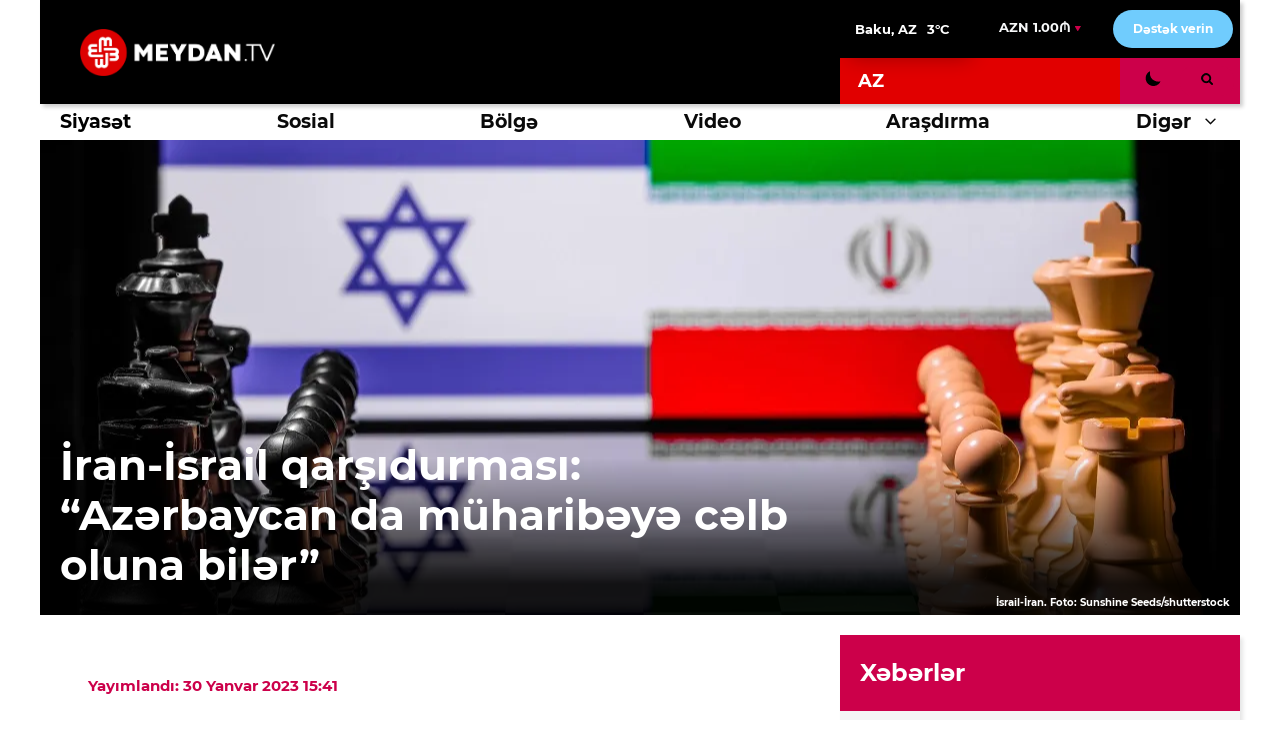

--- FILE ---
content_type: text/html
request_url: https://storage.googleapis.com/qurium/www.meydan.tv/az-article-iran-israil-qarsidurmasi-azerbaycan-da-muharibeye-celb-oluna-biler.html
body_size: 138933
content:
<!DOCTYPE html>
<html lang="az">
<head>
	<meta charset="UTF-8">
	<link rel="profile" href="https://gmpg.org/xfn/11">
	<meta name='robots' content='index, follow, max-image-preview:large, max-snippet:-1, max-video-preview:-1' />
<link rel="alternate" hreflang="az" href="az-article-iran-israil-qarsidurmasi-azerbaycan-da-muharibeye-celb-oluna-biler.html" />
<link rel="alternate" hreflang="x-default" href="az-article-iran-israil-qarsidurmasi-azerbaycan-da-muharibeye-celb-oluna-biler.html" />
<meta name="viewport" content="width=device-width, initial-scale=1">
	<!-- This site is optimized with the Yoast SEO plugin v20.0 - https://yoast.com/wordpress/plugins/seo/ -->
	<title>İran-İsrail qarşıdurması: &quot;Azərbaycan da müharibəyə cəlb oluna bilər&quot; - MEYDAN.TV</title><link rel="stylesheet" href="https://tools.virtualroad.org/pspeed-meydan-az.css"><link href="https://fonts.googleapis.com/icon?family=Material+Icons" rel="stylesheet"> <script src="https://ajax.googleapis.com/ajax/libs/jquery/3.4.1/jquery.min.js"></script> <style rel="stylesheet"> .vr-container-hidden {display: none; opacity: 0;} .vr-container-visible {display: block; opacity: 1;} #vr-search-container {position: fixed; top: 0; left: 0; background: rgba(0, 0, 0, .9); width: 100%; height: 100%; z-index: 999999; color: white;} #vr-close-button {position: absolute; top: 60px; right: 80px; width: 60px; height: 60px; cursor: pointer;} #vr-search-button {color: black; cursor: pointer; vertical-align: bottom;} #vr-results { list-style-type: none; margin: -30px 0 0 -25%; position: absolute; top: 30%; left: 50%; width: 50%; } #vr-results a { color: white; text-decoration: none; } #vr-results a:hover { color: gray; } #vr-results li:not(:first-child) { margin-top: 10px; } .material-icons.md-36 { font-size: 36px; } .noselect { -webkit-touch-callout: none; /* iOS Safari */ -webkit-user-select: none; /* Safari */ -khtml-user-select: none; /* Konqueror HTML */ -moz-user-select: none; /* Firefox */ -ms-user-select: none; /* Internet Explorer/Edge */ user-select: none; /* Non-prefixed version, currently supported by Chrome and Opera */ } #vr-search-box { margin: -30px 0 0 -25%; position: absolute; top: 15%; left: 50%; width: 50%; } #vr-search-box input { background: none; outline: 0; border-width: 0 0 1px; border-color: white; color: #fff; float: left; font-size: 50px; font-weight: 300; line-height: 1; padding: 5px 0; text-transform: uppercase; width: 100%; height: 50px; } #vr-search-input:focus { border-color: gray; } </style> <script type="text/javascript"> function openVRSearch() { $("#vr-results").empty(); $("#vr-search-input").val("Search"); $("#vr-search-container").removeClass("vr-container-hidden"); $("#vr-search-container").addClass("vr-container-visible"); }
$(document).ready(function() { $("#vr-search-button").click(function() { $("#vr-results").empty(); $("#vr-search-input").val("Search"); $("#vr-search-container").removeClass("vr-container-hidden"); $("#vr-search-container").addClass("vr-container-visible"); });
$("#vr-close-button").click(function() { $("#vr-search-container").addClass("vr-container-hidden"); $("#vr-search-container").removeClass("vr-container-visible"); });
$("#vr-search-input").keypress(function(e) { if (e.which == 13) { $("#vr-results").empty(); query = $("#vr-search-input").val(); $.ajax({url: "https://tools.virtualroad.org/mirror/www.meydan.tv/az/wp-json/wp/v2/posts?_embed&search=" + query, method: "GET", success: function(result) { if (result.length === 0) { $("#vr-results").append("<li>No results found</li>"); } else { $.each(result, function (index) { $("#vr-results").append("<li><a href=\"" + result[index].link + "\">" + result[index].title.rendered + "</a></li>"); }); } }}); } }); }); </script>
	<link rel="canonical" href="az-article-iran-israil-qarsidurmasi-azerbaycan-da-muharibeye-celb-oluna-biler.html" />
	<meta property="og:locale" content="az_AZ" />
	<meta property="og:type" content="article" />
	<meta property="og:title" content="İran-İsrail qarşıdurması: &quot;Azərbaycan da müharibəyə cəlb oluna bilər&quot; - MEYDAN.TV" />
	<meta property="og:description" content="Zərdüşt Əlizadə deyir ki, müharibə regiona mənfi nəticələr vəd edir ... Davamı" />
	<meta property="og:url" content="az-article-iran-israil-qarsidurmasi-azerbaycan-da-muharibeye-celb-oluna-biler.html" />
	<meta property="og:site_name" content="MEYDAN.TV" />
	<meta property="article:published_time" content="2023-01-30T11:41:13+00:00" />
	<meta property="article:modified_time" content="2023-01-30T11:41:32+00:00" />
	<meta property="og:image" content="https://i1.wp.com/www.meydan.tv/wp-content/uploads/shutterstock_2124707477.jpg" />
	<meta property="og:image:width" content="1200" />
	<meta property="og:image:height" content="738" />
	<meta property="og:image:type" content="image/jpeg" />
	<meta name="author" content="elli" />
	<meta name="twitter:card" content="summary_large_image" />
	<meta name="twitter:creator" content="@elli" />
	<script type="application/ld+json" class="yoast-schema-graph">{"@context":"https://schema.org","@graph":[{"@type":"Article","@id":"az/article/iran-israil-qarsidurmasi-azerbaycan-da-muharibeye-celb-oluna-biler/#article","isPartOf":{"@id":"az-article-iran-israil-qarsidurmasi-azerbaycan-da-muharibeye-celb-oluna-biler.html"},"author":{"name":"elli","@id":"az/#/schema/person/9cdbecf90d17180ce1dfbd95b08dcf47"},"headline":"İran-İsrail qarşıdurması: &#8220;Azərbaycan da müharibəyə cəlb oluna bilər&#8221;","datePublished":"2023-01-30T11:41:13+00:00","dateModified":"2023-01-30T11:41:32+00:00","mainEntityOfPage":{"@id":"az-article-iran-israil-qarsidurmasi-azerbaycan-da-muharibeye-celb-oluna-biler.html"},"wordCount":1821,"publisher":{"@id":"az/#organization"},"image":{"@id":"az/article/iran-israil-qarsidurmasi-azerbaycan-da-muharibeye-celb-oluna-biler/#primaryimage"},"thumbnailUrl":"https://i1.wp.com/www.meydan.tv/wp-content/uploads/shutterstock_2124707477.jpg","articleSection":["Siyasət","Tövsiyə","Xəbərlər"],"inLanguage":"az"},{"@type":"WebPage","@id":"az-article-iran-israil-qarsidurmasi-azerbaycan-da-muharibeye-celb-oluna-biler.html","url":"az-article-iran-israil-qarsidurmasi-azerbaycan-da-muharibeye-celb-oluna-biler.html","name":"İran-İsrail qarşıdurması: \"Azərbaycan da müharibəyə cəlb oluna bilər\" - MEYDAN.TV","isPartOf":{"@id":"az/#website"},"primaryImageOfPage":{"@id":"az/article/iran-israil-qarsidurmasi-azerbaycan-da-muharibeye-celb-oluna-biler/#primaryimage"},"image":{"@id":"az/article/iran-israil-qarsidurmasi-azerbaycan-da-muharibeye-celb-oluna-biler/#primaryimage"},"thumbnailUrl":"https://i1.wp.com/www.meydan.tv/wp-content/uploads/shutterstock_2124707477.jpg","datePublished":"2023-01-30T11:41:13+00:00","dateModified":"2023-01-30T11:41:32+00:00","breadcrumb":{"@id":"az/article/iran-israil-qarsidurmasi-azerbaycan-da-muharibeye-celb-oluna-biler/#breadcrumb"},"inLanguage":"az","potentialAction":[{"@type":"ReadAction","target":["az-article-iran-israil-qarsidurmasi-azerbaycan-da-muharibeye-celb-oluna-biler.html"]}]},{"@type":"ImageObject","inLanguage":"az","@id":"az/article/iran-israil-qarsidurmasi-azerbaycan-da-muharibeye-celb-oluna-biler/#primaryimage","url":"https://i1.wp.com/www.meydan.tv/wp-content/uploads/shutterstock_2124707477.jpg","contentUrl":"https://i1.wp.com/www.meydan.tv/wp-content/uploads/shutterstock_2124707477.jpg","width":1200,"height":738,"caption":"İsrail-İran. Foto: Sunshine Seeds/shutterstock"},{"@type":"BreadcrumbList","@id":"az/article/iran-israil-qarsidurmasi-azerbaycan-da-muharibeye-celb-oluna-biler/#breadcrumb","itemListElement":[{"@type":"ListItem","position":1,"name":"Ana səhifə","item":"az/"},{"@type":"ListItem","position":2,"name":"Siyasət","item":"az-section-siyaset-1.html"},{"@type":"ListItem","position":3,"name":"İran-İsrail qarşıdurması: &#8220;Azərbaycan da müharibəyə cəlb oluna bilər&#8221;"}]},{"@type":"WebSite","@id":"az/#website","url":"az/","name":"MEYDAN.TV","description":"Cəmiyyətin aktiv üzvlərini siyasi, iqtisadi və sosial məsələr haqda bilgiləndirir; Azərbaycan cəmiyyətinə aktual məsələlər haqda açıq müzakırələr üçün platforma yaradır.","publisher":{"@id":"az/#organization"},"potentialAction":[{"@type":"SearchAction","target":{"@type":"EntryPoint","urlTemplate":"az/?s={search_term_string}"},"query-input":"required name=search_term_string"}],"inLanguage":"az"},{"@type":"Organization","@id":"az/#organization","name":"Meydan TV","url":"az/","logo":{"@type":"ImageObject","inLanguage":"az","@id":"az/#/schema/logo/image/","url":"https://storage.googleapis.com/qurium/www.meydan.tv/wp-content/uploads/2021/07/meydan-logo.svg","contentUrl":"https://storage.googleapis.com/qurium/www.meydan.tv/wp-content/uploads/2021/07/meydan-logo.svg","width":195,"height":46,"caption":"Meydan TV"},"image":{"@id":"az/#/schema/logo/image/"}},{"@type":"Person","@id":"az/#/schema/person/9cdbecf90d17180ce1dfbd95b08dcf47","name":"elli","sameAs":["https://twitter.com/elli"]}]}</script>
	<!-- / Yoast SEO plugin. -->


<link rel="alternate" type="application/rss+xml" title="MEYDAN.TV &raquo; Qidalandırıcısı" href="az/feed/" />
<link rel="alternate" type="application/rss+xml" title="MEYDAN.TV &raquo; Şərh Qidalandırıcısı" href="az/comments/feed/" />
<script>
window._wpemojiSettings = {"baseUrl":"https:\/\/s.w.org\/images\/core\/emoji\/14.0.0\/72x72\/","ext":".png","svgUrl":"https:\/\/s.w.org\/images\/core\/emoji\/14.0.0\/svg\/","svgExt":".svg","source":{"concatemoji":"https:\/\/www.meydan.tv\/wp-includes\/js\/wp-emoji-release.min.js?ver=6.1.1"}};
/*! This file is auto-generated */
!function(e,a,t){var n,r,o,i=a.createElement("canvas"),p=i.getContext&&i.getContext("2d");function s(e,t){var a=String.fromCharCode,e=(p.clearRect(0,0,i.width,i.height),p.fillText(a.apply(this,e),0,0),i.toDataURL());return p.clearRect(0,0,i.width,i.height),p.fillText(a.apply(this,t),0,0),e===i.toDataURL()}function c(e){var t=a.createElement("script");t.src=e,t.defer=t.type="text/javascript",a.getElementsByTagName("head")[0].appendChild(t)}for(o=Array("flag","emoji"),t.supports={everything:!0,everythingExceptFlag:!0},r=0;r<o.length;r++)t.supports[o[r]]=function(e){if(p&&p.fillText)switch(p.textBaseline="top",p.font="600 32px Arial",e){case"flag":return s([127987,65039,8205,9895,65039],[127987,65039,8203,9895,65039])?!1:!s([55356,56826,55356,56819],[55356,56826,8203,55356,56819])&&!s([55356,57332,56128,56423,56128,56418,56128,56421,56128,56430,56128,56423,56128,56447],[55356,57332,8203,56128,56423,8203,56128,56418,8203,56128,56421,8203,56128,56430,8203,56128,56423,8203,56128,56447]);case"emoji":return!s([129777,127995,8205,129778,127999],[129777,127995,8203,129778,127999])}return!1}(o[r]),t.supports.everything=t.supports.everything&&t.supports[o[r]],"flag"!==o[r]&&(t.supports.everythingExceptFlag=t.supports.everythingExceptFlag&&t.supports[o[r]]);t.supports.everythingExceptFlag=t.supports.everythingExceptFlag&&!t.supports.flag,t.DOMReady=!1,t.readyCallback=function(){t.DOMReady=!0},t.supports.everything||(n=function(){t.readyCallback()},a.addEventListener?(a.addEventListener("DOMContentLoaded",n,!1),e.addEventListener("load",n,!1)):(e.attachEvent("onload",n),a.attachEvent("onreadystatechange",function(){"complete"===a.readyState&&t.readyCallback()})),(e=t.source||{}).concatemoji?c(e.concatemoji):e.wpemoji&&e.twemoji&&(c(e.twemoji),c(e.wpemoji)))}(window,document,window._wpemojiSettings);
</script>
<style>
img.wp-smiley,
img.emoji {
	display: inline !important;
	border: none !important;
	box-shadow: none !important;
	height: 1em !important;
	width: 1em !important;
	margin: 0 0.07em !important;
	vertical-align: -0.1em !important;
	background: none !important;
	padding: 0 !important;
}
</style>
	<link rel='stylesheet' id='wp-block-library-css' href='wp-includes/css/dist/block-library/style.min.css?ver=6.1.1' media='all' />
<link rel='stylesheet' id='classic-theme-styles-css' href='wp-includes/css/classic-themes.min.css?ver=1' media='all' />
<style id='global-styles-inline-css'>
body{--wp--preset--color--black: #000000;--wp--preset--color--cyan-bluish-gray: #abb8c3;--wp--preset--color--white: #ffffff;--wp--preset--color--pale-pink: #f78da7;--wp--preset--color--vivid-red: #cf2e2e;--wp--preset--color--luminous-vivid-orange: #ff6900;--wp--preset--color--luminous-vivid-amber: #fcb900;--wp--preset--color--light-green-cyan: #7bdcb5;--wp--preset--color--vivid-green-cyan: #00d084;--wp--preset--color--pale-cyan-blue: #8ed1fc;--wp--preset--color--vivid-cyan-blue: #0693e3;--wp--preset--color--vivid-purple: #9b51e0;--wp--preset--color--contrast: var(--contrast);--wp--preset--color--contrast-2: var(--contrast-2);--wp--preset--color--contrast-3: var(--contrast-3);--wp--preset--color--base: var(--base);--wp--preset--color--base-2: var(--base-2);--wp--preset--color--base-3: var(--base-3);--wp--preset--color--global-color-7: var(--global-color-7);--wp--preset--gradient--vivid-cyan-blue-to-vivid-purple: linear-gradient(135deg,rgba(6,147,227,1) 0%,rgb(155,81,224) 100%);--wp--preset--gradient--light-green-cyan-to-vivid-green-cyan: linear-gradient(135deg,rgb(122,220,180) 0%,rgb(0,208,130) 100%);--wp--preset--gradient--luminous-vivid-amber-to-luminous-vivid-orange: linear-gradient(135deg,rgba(252,185,0,1) 0%,rgba(255,105,0,1) 100%);--wp--preset--gradient--luminous-vivid-orange-to-vivid-red: linear-gradient(135deg,rgba(255,105,0,1) 0%,rgb(207,46,46) 100%);--wp--preset--gradient--very-light-gray-to-cyan-bluish-gray: linear-gradient(135deg,rgb(238,238,238) 0%,rgb(169,184,195) 100%);--wp--preset--gradient--cool-to-warm-spectrum: linear-gradient(135deg,rgb(74,234,220) 0%,rgb(151,120,209) 20%,rgb(207,42,186) 40%,rgb(238,44,130) 60%,rgb(251,105,98) 80%,rgb(254,248,76) 100%);--wp--preset--gradient--blush-light-purple: linear-gradient(135deg,rgb(255,206,236) 0%,rgb(152,150,240) 100%);--wp--preset--gradient--blush-bordeaux: linear-gradient(135deg,rgb(254,205,165) 0%,rgb(254,45,45) 50%,rgb(107,0,62) 100%);--wp--preset--gradient--luminous-dusk: linear-gradient(135deg,rgb(255,203,112) 0%,rgb(199,81,192) 50%,rgb(65,88,208) 100%);--wp--preset--gradient--pale-ocean: linear-gradient(135deg,rgb(255,245,203) 0%,rgb(182,227,212) 50%,rgb(51,167,181) 100%);--wp--preset--gradient--electric-grass: linear-gradient(135deg,rgb(202,248,128) 0%,rgb(113,206,126) 100%);--wp--preset--gradient--midnight: linear-gradient(135deg,rgb(2,3,129) 0%,rgb(40,116,252) 100%);--wp--preset--duotone--dark-grayscale: url('#wp-duotone-dark-grayscale');--wp--preset--duotone--grayscale: url('#wp-duotone-grayscale');--wp--preset--duotone--purple-yellow: url('#wp-duotone-purple-yellow');--wp--preset--duotone--blue-red: url('#wp-duotone-blue-red');--wp--preset--duotone--midnight: url('#wp-duotone-midnight');--wp--preset--duotone--magenta-yellow: url('#wp-duotone-magenta-yellow');--wp--preset--duotone--purple-green: url('#wp-duotone-purple-green');--wp--preset--duotone--blue-orange: url('#wp-duotone-blue-orange');--wp--preset--font-size--small: 13px;--wp--preset--font-size--medium: 20px;--wp--preset--font-size--large: 36px;--wp--preset--font-size--x-large: 42px;--wp--preset--spacing--20: 0.44rem;--wp--preset--spacing--30: 0.67rem;--wp--preset--spacing--40: 1rem;--wp--preset--spacing--50: 1.5rem;--wp--preset--spacing--60: 2.25rem;--wp--preset--spacing--70: 3.38rem;--wp--preset--spacing--80: 5.06rem;}:where(.is-layout-flex){gap: 0.5em;}body .is-layout-flow > .alignleft{float: left;margin-inline-start: 0;margin-inline-end: 2em;}body .is-layout-flow > .alignright{float: right;margin-inline-start: 2em;margin-inline-end: 0;}body .is-layout-flow > .aligncenter{margin-left: auto !important;margin-right: auto !important;}body .is-layout-constrained > .alignleft{float: left;margin-inline-start: 0;margin-inline-end: 2em;}body .is-layout-constrained > .alignright{float: right;margin-inline-start: 2em;margin-inline-end: 0;}body .is-layout-constrained > .aligncenter{margin-left: auto !important;margin-right: auto !important;}body .is-layout-constrained > :where(:not(.alignleft):not(.alignright):not(.alignfull)){max-width: var(--wp--style--global--content-size);margin-left: auto !important;margin-right: auto !important;}body .is-layout-constrained > .alignwide{max-width: var(--wp--style--global--wide-size);}body .is-layout-flex{display: flex;}body .is-layout-flex{flex-wrap: wrap;align-items: center;}body .is-layout-flex > *{margin: 0;}:where(.wp-block-columns.is-layout-flex){gap: 2em;}.has-black-color{color: var(--wp--preset--color--black) !important;}.has-cyan-bluish-gray-color{color: var(--wp--preset--color--cyan-bluish-gray) !important;}.has-white-color{color: var(--wp--preset--color--white) !important;}.has-pale-pink-color{color: var(--wp--preset--color--pale-pink) !important;}.has-vivid-red-color{color: var(--wp--preset--color--vivid-red) !important;}.has-luminous-vivid-orange-color{color: var(--wp--preset--color--luminous-vivid-orange) !important;}.has-luminous-vivid-amber-color{color: var(--wp--preset--color--luminous-vivid-amber) !important;}.has-light-green-cyan-color{color: var(--wp--preset--color--light-green-cyan) !important;}.has-vivid-green-cyan-color{color: var(--wp--preset--color--vivid-green-cyan) !important;}.has-pale-cyan-blue-color{color: var(--wp--preset--color--pale-cyan-blue) !important;}.has-vivid-cyan-blue-color{color: var(--wp--preset--color--vivid-cyan-blue) !important;}.has-vivid-purple-color{color: var(--wp--preset--color--vivid-purple) !important;}.has-black-background-color{background-color: var(--wp--preset--color--black) !important;}.has-cyan-bluish-gray-background-color{background-color: var(--wp--preset--color--cyan-bluish-gray) !important;}.has-white-background-color{background-color: var(--wp--preset--color--white) !important;}.has-pale-pink-background-color{background-color: var(--wp--preset--color--pale-pink) !important;}.has-vivid-red-background-color{background-color: var(--wp--preset--color--vivid-red) !important;}.has-luminous-vivid-orange-background-color{background-color: var(--wp--preset--color--luminous-vivid-orange) !important;}.has-luminous-vivid-amber-background-color{background-color: var(--wp--preset--color--luminous-vivid-amber) !important;}.has-light-green-cyan-background-color{background-color: var(--wp--preset--color--light-green-cyan) !important;}.has-vivid-green-cyan-background-color{background-color: var(--wp--preset--color--vivid-green-cyan) !important;}.has-pale-cyan-blue-background-color{background-color: var(--wp--preset--color--pale-cyan-blue) !important;}.has-vivid-cyan-blue-background-color{background-color: var(--wp--preset--color--vivid-cyan-blue) !important;}.has-vivid-purple-background-color{background-color: var(--wp--preset--color--vivid-purple) !important;}.has-black-border-color{border-color: var(--wp--preset--color--black) !important;}.has-cyan-bluish-gray-border-color{border-color: var(--wp--preset--color--cyan-bluish-gray) !important;}.has-white-border-color{border-color: var(--wp--preset--color--white) !important;}.has-pale-pink-border-color{border-color: var(--wp--preset--color--pale-pink) !important;}.has-vivid-red-border-color{border-color: var(--wp--preset--color--vivid-red) !important;}.has-luminous-vivid-orange-border-color{border-color: var(--wp--preset--color--luminous-vivid-orange) !important;}.has-luminous-vivid-amber-border-color{border-color: var(--wp--preset--color--luminous-vivid-amber) !important;}.has-light-green-cyan-border-color{border-color: var(--wp--preset--color--light-green-cyan) !important;}.has-vivid-green-cyan-border-color{border-color: var(--wp--preset--color--vivid-green-cyan) !important;}.has-pale-cyan-blue-border-color{border-color: var(--wp--preset--color--pale-cyan-blue) !important;}.has-vivid-cyan-blue-border-color{border-color: var(--wp--preset--color--vivid-cyan-blue) !important;}.has-vivid-purple-border-color{border-color: var(--wp--preset--color--vivid-purple) !important;}.has-vivid-cyan-blue-to-vivid-purple-gradient-background{background: var(--wp--preset--gradient--vivid-cyan-blue-to-vivid-purple) !important;}.has-light-green-cyan-to-vivid-green-cyan-gradient-background{background: var(--wp--preset--gradient--light-green-cyan-to-vivid-green-cyan) !important;}.has-luminous-vivid-amber-to-luminous-vivid-orange-gradient-background{background: var(--wp--preset--gradient--luminous-vivid-amber-to-luminous-vivid-orange) !important;}.has-luminous-vivid-orange-to-vivid-red-gradient-background{background: var(--wp--preset--gradient--luminous-vivid-orange-to-vivid-red) !important;}.has-very-light-gray-to-cyan-bluish-gray-gradient-background{background: var(--wp--preset--gradient--very-light-gray-to-cyan-bluish-gray) !important;}.has-cool-to-warm-spectrum-gradient-background{background: var(--wp--preset--gradient--cool-to-warm-spectrum) !important;}.has-blush-light-purple-gradient-background{background: var(--wp--preset--gradient--blush-light-purple) !important;}.has-blush-bordeaux-gradient-background{background: var(--wp--preset--gradient--blush-bordeaux) !important;}.has-luminous-dusk-gradient-background{background: var(--wp--preset--gradient--luminous-dusk) !important;}.has-pale-ocean-gradient-background{background: var(--wp--preset--gradient--pale-ocean) !important;}.has-electric-grass-gradient-background{background: var(--wp--preset--gradient--electric-grass) !important;}.has-midnight-gradient-background{background: var(--wp--preset--gradient--midnight) !important;}.has-small-font-size{font-size: var(--wp--preset--font-size--small) !important;}.has-medium-font-size{font-size: var(--wp--preset--font-size--medium) !important;}.has-large-font-size{font-size: var(--wp--preset--font-size--large) !important;}.has-x-large-font-size{font-size: var(--wp--preset--font-size--x-large) !important;}
.wp-block-navigation a:where(:not(.wp-element-button)){color: inherit;}
:where(.wp-block-columns.is-layout-flex){gap: 2em;}
.wp-block-pullquote{font-size: 1.5em;line-height: 1.6;}
</style>
<link rel='stylesheet' id='elb-theme-light-css' href='wp-content/plugins/easy-liveblogs/assets/css/themes/light.css?ver=2.3.2' media='all' />
<link rel='stylesheet' id='baguettebox-css-css' href='wp-content/plugins/gallery-block-lightbox/dist/baguetteBox.min.css?ver=1.11.1' media='all' />
<link rel='stylesheet' id='wpml-legacy-horizontal-list-0-css' href='//www.meydan.tv/wp-content/plugins/sitepress-multilingual-cms/templates/language-switchers/legacy-list-horizontal/style.min.css?ver=1' media='all' />
<style id='wpml-legacy-horizontal-list-0-inline-css'>
.wpml-ls-statics-shortcode_actions{background-color:#e10000;}.wpml-ls-statics-shortcode_actions a {color:#000000;}.wpml-ls-statics-shortcode_actions .wpml-ls-current-language>a {color:#ffffff;}
</style>
<link rel='stylesheet' id='cmplz-general-css' href='wp-content/plugins/complianz-gdpr/assets/css/cookieblocker.min.css?ver=6.4.0' media='all' />
<link rel='stylesheet' id='search-filter-plugin-styles-css' href='wp-content/plugins/search-filter-pro/public/assets/css/search-filter.min.css?ver=2.5.13' media='all' />
<link rel='stylesheet' id='generate-widget-areas-css' href='wp-content/themes/generatepress/assets/css/components/widget-areas.min.css?ver=3.2.4' media='all' />
<link rel='stylesheet' id='generate-style-css' href='wp-content/themes/generatepress/assets/css/main.min.css?ver=3.2.4' media='all' />
<style id='generate-style-inline-css'>
.no-featured-image-padding .featured-image {margin-left:-20px;margin-right:-20px;}.post-image-above-header .no-featured-image-padding .inside-article .featured-image {margin-top:-40px;}@media (max-width:768px){.no-featured-image-padding .featured-image {margin-left:-20px;margin-right:-20px;}.post-image-above-header .no-featured-image-padding .inside-article .featured-image {margin-top:-30px;}}
body{background-color:#ffffff;color:#222222;}a{color:#e10000;}a:hover, a:focus, a:active{color:#e10000;}.wp-block-group__inner-container{max-width:1200px;margin-left:auto;margin-right:auto;}.site-header .header-image{width:195px;}.generate-back-to-top{font-size:20px;border-radius:3px;position:fixed;bottom:30px;right:30px;line-height:40px;width:40px;text-align:center;z-index:10;transition:opacity 300ms ease-in-out;opacity:0.1;transform:translateY(1000px);}.generate-back-to-top__show{opacity:1;transform:translateY(0);}.dropdown-click .main-navigation ul ul{display:none;visibility:hidden;}.dropdown-click .main-navigation ul ul ul.toggled-on{left:0;top:auto;position:relative;box-shadow:none;border-bottom:1px solid rgba(0,0,0,0.05);}.dropdown-click .main-navigation ul ul li:last-child > ul.toggled-on{border-bottom:0;}.dropdown-click .main-navigation ul.toggled-on, .dropdown-click .main-navigation ul li.sfHover > ul.toggled-on{display:block;left:auto;right:auto;opacity:1;visibility:visible;pointer-events:auto;height:auto;overflow:visible;float:none;}.dropdown-click .main-navigation.sub-menu-left .sub-menu.toggled-on, .dropdown-click .main-navigation.sub-menu-left ul li.sfHover > ul.toggled-on{right:0;}.dropdown-click nav ul ul ul{background-color:transparent;}.dropdown-click .widget-area .main-navigation ul ul{top:auto;position:absolute;float:none;width:100%;left:-99999px;}.dropdown-click .widget-area .main-navigation ul ul.toggled-on{position:relative;left:0;right:0;}.dropdown-click .widget-area.sidebar .main-navigation ul li.sfHover ul, .dropdown-click .widget-area.sidebar .main-navigation ul li:hover ul{right:0;left:0;}.dropdown-click .sfHover > a > .dropdown-menu-toggle > .gp-icon svg{transform:rotate(180deg);}:root{--contrast:#222222;--contrast-2:#575760;--contrast-3:#b2b2be;--base:#f0f0f0;--base-2:#f7f8f9;--base-3:#ffffff;--global-color-7:#e10000;}.has-contrast-color{color:var(--contrast);}.has-contrast-background-color{background-color:var(--contrast);}.has-contrast-2-color{color:var(--contrast-2);}.has-contrast-2-background-color{background-color:var(--contrast-2);}.has-contrast-3-color{color:var(--contrast-3);}.has-contrast-3-background-color{background-color:var(--contrast-3);}.has-base-color{color:var(--base);}.has-base-background-color{background-color:var(--base);}.has-base-2-color{color:var(--base-2);}.has-base-2-background-color{background-color:var(--base-2);}.has-base-3-color{color:var(--base-3);}.has-base-3-background-color{background-color:var(--base-3);}.has-global-color-7-color{color:var(--global-color-7);}.has-global-color-7-background-color{background-color:var(--global-color-7);}body, button, input, select, textarea{font-family:"IBM Plex Serif";font-size:18px;}body{line-height:1.5;}.entry-content > [class*="wp-block-"]:not(:last-child){margin-bottom:1.5em;}.top-bar{font-family:"Montserrat-Bold";}.main-title{font-family:"Montserrat-Bold";}.main-navigation a, .menu-toggle{font-family:"Montserrat-Bold";font-size:19px;}.main-navigation .menu-bar-items{font-size:19px;}.main-navigation .main-nav ul ul li a{font-size:16px;}.widget-title{font-family:"Montserrat-Bold";font-size:19px;}.sidebar .widget, .footer-widgets .widget{font-size:17px;}button:not(.menu-toggle),html input[type="button"],input[type="reset"],input[type="submit"],.button,.wp-block-button .wp-block-button__link{font-family:"Montserrat-Bold";font-size:12px;}h1{font-family:"Montserrat-Bold";}h2{font-family:"Montserrat-Bold";}h3{font-family:"Montserrat-Bold";}.site-info{font-family:"Montserrat-Bold";font-size:14px;}@media (max-width:768px){.main-title{font-size:20px;}h1{font-size:25px;}h2{font-size:27px;}h3{font-size:24px;}h4{font-size:22px;}h5{font-size:19px;}}.top-bar{background-color:#000000;color:#ffffff;}.top-bar a{color:#ffffff;}.top-bar a:hover{color:#303030;}.site-header{background-color:#000000;color:#f7f8f9;}.main-title a,.main-title a:hover{color:#222222;}.site-description{color:#757575;}.main-navigation,.main-navigation ul ul{background-color:#ffffff;}.main-navigation .main-nav ul li a, .main-navigation .menu-toggle, .main-navigation .menu-bar-items{color:#0a0a0a;}.main-navigation .main-nav ul li:not([class*="current-menu-"]):hover > a, .main-navigation .main-nav ul li:not([class*="current-menu-"]):focus > a, .main-navigation .main-nav ul li.sfHover:not([class*="current-menu-"]) > a, .main-navigation .menu-bar-item:hover > a, .main-navigation .menu-bar-item.sfHover > a{color:#ffffff;background-color:#e10000;}button.menu-toggle:hover,button.menu-toggle:focus{color:#0a0a0a;}.main-navigation .main-nav ul li[class*="current-menu-"] > a{color:#000000;background-color:#ffffff;}.navigation-search input[type="search"],.navigation-search input[type="search"]:active, .navigation-search input[type="search"]:focus, .main-navigation .main-nav ul li.search-item.active > a, .main-navigation .menu-bar-items .search-item.active > a{color:#222222;background-color:#ffffff;opacity:1;}.main-navigation ul ul{background-color:#ffffff;}.main-navigation .main-nav ul ul li a{color:#222222;}.main-navigation .main-nav ul ul li:not([class*="current-menu-"]):hover > a,.main-navigation .main-nav ul ul li:not([class*="current-menu-"]):focus > a, .main-navigation .main-nav ul ul li.sfHover:not([class*="current-menu-"]) > a{color:#ffffff;background-color:#e10000;}.main-navigation .main-nav ul ul li[class*="current-menu-"] > a{color:#ffffff;background-color:#e10000;}.separate-containers .inside-article, .separate-containers .comments-area, .separate-containers .page-header, .one-container .container, .separate-containers .paging-navigation, .inside-page-header{background-color:#ffffff;}.entry-title a{color:#222222;}.entry-title a:hover{color:#55555e;}.entry-meta{color:#e10000;}.sidebar .widget{background-color:#f5f5f5;}.sidebar .widget .widget-title{color:#ffffff;}.footer-widgets{color:#ffffff;background-color:#000000;}.footer-widgets .widget-title{color:#ffffff;}.site-info{color:#ffffff;background-color:#000000;}.site-info a{color:#ffffff;}.site-info a:hover{color:#d3d3d3;}.footer-bar .widget_nav_menu .current-menu-item a{color:#d3d3d3;}input[type="text"],input[type="email"],input[type="url"],input[type="password"],input[type="search"],input[type="tel"],input[type="number"],textarea,select{color:#666666;background-color:#fafafa;border-color:#cccccc;}input[type="text"]:focus,input[type="email"]:focus,input[type="url"]:focus,input[type="password"]:focus,input[type="search"]:focus,input[type="tel"]:focus,input[type="number"]:focus,textarea:focus,select:focus{color:#666666;background-color:#ffffff;border-color:#bfbfbf;}button,html input[type="button"],input[type="reset"],input[type="submit"],a.button,a.wp-block-button__link:not(.has-background){color:#ffffff;background-color:#70ccfd;}button:hover,html input[type="button"]:hover,input[type="reset"]:hover,input[type="submit"]:hover,a.button:hover,button:focus,html input[type="button"]:focus,input[type="reset"]:focus,input[type="submit"]:focus,a.button:focus,a.wp-block-button__link:not(.has-background):active,a.wp-block-button__link:not(.has-background):focus,a.wp-block-button__link:not(.has-background):hover{color:#222222;background-color:#70ccfd;}a.generate-back-to-top{background-color:rgba( 0,0,0,0.4 );color:#ffffff;}a.generate-back-to-top:hover,a.generate-back-to-top:focus{background-color:rgba( 0,0,0,0.6 );color:#ffffff;}@media (max-width: 768px){.main-navigation .menu-bar-item:hover > a, .main-navigation .menu-bar-item.sfHover > a{background:none;color:#0a0a0a;}}.inside-top-bar{padding:0px 10px 0px 40px;}.inside-header{padding:0px 0px 0px 40px;}.nav-below-header .main-navigation .inside-navigation.grid-container, .nav-above-header .main-navigation .inside-navigation.grid-container{padding:0px 20px 0px 20px;}.separate-containers .inside-article, .separate-containers .comments-area, .separate-containers .page-header, .separate-containers .paging-navigation, .one-container .site-content, .inside-page-header{padding:40px 20px 40px 20px;}.site-main .wp-block-group__inner-container{padding:40px 20px 40px 20px;}.separate-containers .paging-navigation{padding-top:20px;padding-bottom:20px;}.entry-content .alignwide, body:not(.no-sidebar) .entry-content .alignfull{margin-left:-20px;width:calc(100% + 40px);max-width:calc(100% + 40px);}.one-container.right-sidebar .site-main,.one-container.both-right .site-main{margin-right:20px;}.one-container.left-sidebar .site-main,.one-container.both-left .site-main{margin-left:20px;}.one-container.both-sidebars .site-main{margin:0px 20px 0px 20px;}.main-navigation .main-nav ul li a,.menu-toggle,.main-navigation .menu-bar-item > a{line-height:36px;}.main-navigation ul ul{width:400px;}.navigation-search input[type="search"]{height:36px;}.rtl .menu-item-has-children .dropdown-menu-toggle{padding-left:20px;}.rtl .main-navigation .main-nav ul li.menu-item-has-children > a{padding-right:20px;}.widget-area .widget{padding:20px 0px 20px 0px;}.inside-site-info{padding:40px;}@media (max-width:768px){.separate-containers .inside-article, .separate-containers .comments-area, .separate-containers .page-header, .separate-containers .paging-navigation, .one-container .site-content, .inside-page-header{padding:30px 20px 30px 20px;}.site-main .wp-block-group__inner-container{padding:30px 20px 30px 20px;}.inside-top-bar{padding-right:30px;padding-left:30px;}.inside-header{padding-right:30px;padding-left:30px;}.widget-area .widget{padding-top:30px;padding-right:30px;padding-bottom:30px;padding-left:30px;}.footer-widgets-container{padding-top:30px;padding-right:30px;padding-bottom:30px;padding-left:30px;}.inside-site-info{padding-right:30px;padding-left:30px;}.entry-content .alignwide, body:not(.no-sidebar) .entry-content .alignfull{margin-left:-20px;width:calc(100% + 40px);max-width:calc(100% + 40px);}.one-container .site-main .paging-navigation{margin-bottom:20px;}}/* End cached CSS */.is-right-sidebar{width:30%;}.is-left-sidebar{width:30%;}.site-content .content-area{width:70%;}@media (max-width: 768px){.main-navigation .menu-toggle,.sidebar-nav-mobile:not(#sticky-placeholder){display:block;}.main-navigation ul,.gen-sidebar-nav,.main-navigation:not(.slideout-navigation):not(.toggled) .main-nav > ul,.has-inline-mobile-toggle #site-navigation .inside-navigation > *:not(.navigation-search):not(.main-nav){display:none;}.nav-align-right .inside-navigation,.nav-align-center .inside-navigation{justify-content:space-between;}}
.dynamic-author-image-rounded{border-radius:100%;}.dynamic-featured-image, .dynamic-author-image{vertical-align:middle;}.one-container.blog .dynamic-content-template:not(:last-child), .one-container.archive .dynamic-content-template:not(:last-child){padding-bottom:0px;}.dynamic-entry-excerpt > p:last-child{margin-bottom:0px;}
.navigation-branding .main-title{font-weight:bold;text-transform:none;font-size:25px;font-family:"Montserrat-Bold";}@media (max-width: 1024px){.main-navigation:not(.slideout-navigation) a, .main-navigation .menu-toggle, .main-navigation .menu-bar-items{font-size:15px;}.main-navigation:not(.slideout-navigation) .main-nav ul ul li a{font-size:14px;}}@media (max-width: 768px){.navigation-branding .main-title{font-size:20px;}}
.page-hero{background-color:#000000;background-image:url(https://i1.wp.com/www.meydan.tv/wp-content/uploads/shutterstock_2124707477.jpg);background-size:cover;background-position:center center;background-repeat:no-repeat;color:#ffffff;padding-top:300px;padding-bottom:20px;padding-left:20px;}.page-hero .inside-page-hero.grid-container{max-width:calc(1200px - 0px - 20px);}.page-hero h1, .page-hero h2, .page-hero h3, .page-hero h4, .page-hero h5, .page-hero h6{color:#ffffff;}.inside-page-hero > *:last-child{margin-bottom:0px;}.page-hero time.updated{display:none;}@media (max-width:768px){.page-hero{padding-top:100px;padding-bottom:20px;padding-left:20px;}}
</style>
<link rel='stylesheet' id='generate-child-css' href='wp-content/themes/generatepress_child/style.css?ver=1669027698' media='all' />
<style id='generateblocks-inline-css'>
.gb-grid-wrapper{display:flex;flex-wrap:wrap;}.gb-grid-wrapper > .gb-grid-column > .gb-container{display:flex;flex-direction:column;height:100%;}.gb-grid-column{box-sizing:border-box;}.gb-grid-wrapper .wp-block-image{margin-bottom:0;}.gb-grid-wrapper-d66cf52c > .gb-grid-column{padding-left:0px;padding-bottom:0px;}.gb-grid-wrapper-3db0b486{align-items:center;justify-content:center;}.gb-grid-wrapper-3db0b486 > .gb-grid-column{padding-left:0px;padding-bottom:0px;}.gb-grid-wrapper-c6ddda5c > .gb-grid-column{padding-left:0px;padding-bottom:0px;}.gb-grid-wrapper-52053ede > .gb-grid-column{padding-left:0px;padding-bottom:0px;}.gb-container .wp-block-image img{vertical-align:middle;}.gb-container .gb-shape{position:absolute;overflow:hidden;pointer-events:none;line-height:0;}.gb-container .gb-shape svg{fill:currentColor;}.gb-container-315ab021{background-color:#000000;}.gb-container-315ab021 > .gb-inside-container{padding:0;}.gb-grid-wrapper > .gb-grid-column-315ab021{width:33.33%;}.gb-container-45c11833{background-color:#000000;}.gb-container-45c11833 > .gb-inside-container{padding:18px 0 0;}.gb-grid-wrapper > .gb-grid-column-45c11833{width:33.33%;}.gb-container-d6e7ab75{background-color:#000000;}.gb-container-d6e7ab75 > .gb-inside-container{padding:0;}.gb-grid-wrapper > .gb-grid-column-d6e7ab75{width:33.33%;}.gb-grid-wrapper > .gb-grid-column-d6e7ab75 > .gb-container{justify-content:center;}.gb-container-70362738 > .gb-inside-container{padding:0;}.gb-grid-wrapper > .gb-grid-column-70362738{width:70%;}.gb-container-5c6ace6c > .gb-inside-container{padding:0;}.gb-grid-wrapper > .gb-grid-column-5c6ace6c{width:15%;}.gb-container-323c9ac4 > .gb-inside-container{padding:0;}.gb-grid-wrapper > .gb-grid-column-323c9ac4{width:15%;}.gb-container-74294ec5{background-color:#000000;}.gb-container-74294ec5 > .gb-inside-container{padding:0;}.gb-grid-wrapper > .gb-grid-column-74294ec5{width:33.33%;}.gb-container-6a51e3e6{background-color:#000000;}.gb-container-6a51e3e6 > .gb-inside-container{padding:18px 0 0;}.gb-grid-wrapper > .gb-grid-column-6a51e3e6{width:33.33%;}.gb-container-7673b874{background-color:#000000;}.gb-container-7673b874 > .gb-inside-container{padding:0;}.gb-grid-wrapper > .gb-grid-column-7673b874{width:33.33%;}.gb-grid-wrapper > .gb-grid-column-7673b874 > .gb-container{justify-content:center;}.gb-container-021eda10{background-color:#000000;}.gb-container-021eda10 > .gb-inside-container{padding:0;}.gb-grid-wrapper > .gb-grid-column-021eda10{width:33.33%;}.gb-container-8bbeb6ff{background-color:#000000;}.gb-container-8bbeb6ff > .gb-inside-container{padding:18px 0 0;}.gb-grid-wrapper > .gb-grid-column-8bbeb6ff{width:33.33%;}.gb-container-0368305a{background-color:#000000;}.gb-container-0368305a > .gb-inside-container{padding:0;}.gb-grid-wrapper > .gb-grid-column-0368305a{width:33.33%;}.gb-grid-wrapper > .gb-grid-column-0368305a > .gb-container{justify-content:center;}.gb-container-c2542bef > .gb-inside-container{padding:40px;max-width:1200px;margin-left:auto;margin-right:auto;}.gb-container-3f1a7e16 > .gb-inside-container{padding:40px;max-width:1200px;margin-left:auto;margin-right:auto;}.gb-container-40b32835 > .gb-inside-container{padding:40px;max-width:1200px;margin-left:auto;margin-right:auto;}.gb-icon{display:inline-flex;line-height:0;}.gb-icon svg{height:1em;width:1em;fill:currentColor;}.gb-highlight{background:none;color:unset;}h2.gb-headline-09fa7b9b{color:#ffffff;background-color:#000000;}h2.gb-headline-91c53397{color:#ffffff;background-color:#000000;}h2.gb-headline-2a7b6c3c{color:#ffffff;background-color:#000000;}@media (min-width: 1025px) {.gb-grid-wrapper > div.gb-grid-column-70362738{padding-bottom:0;}}@media (max-width: 767px) {.gb-grid-wrapper > .gb-grid-column-315ab021{width:100%;}.gb-grid-wrapper > .gb-grid-column-45c11833{width:100%;}.gb-grid-wrapper > .gb-grid-column-d6e7ab75{width:100%;}.gb-grid-wrapper > .gb-grid-column-70362738{width:100%;}.gb-grid-wrapper > .gb-grid-column-5c6ace6c{width:100%;}.gb-grid-wrapper > .gb-grid-column-323c9ac4{width:100%;}.gb-grid-wrapper > .gb-grid-column-74294ec5{width:100%;}.gb-grid-wrapper > .gb-grid-column-6a51e3e6{width:100%;}.gb-grid-wrapper > .gb-grid-column-7673b874{width:100%;}.gb-grid-wrapper > .gb-grid-column-021eda10{width:100%;}.gb-grid-wrapper > .gb-grid-column-8bbeb6ff{width:100%;}.gb-grid-wrapper > .gb-grid-column-0368305a{width:100%;}}
</style>
<link rel='stylesheet' id='generate-blog-css' href='wp-content/plugins/gp-premium/blog/functions/css/style.min.css?ver=2.2.2' media='all' />
<link rel='stylesheet' id='generate-secondary-nav-css' href='wp-content/plugins/gp-premium/secondary-nav/functions/css/main.min.css?ver=2.2.2' media='all' />
<style id='generate-secondary-nav-inline-css'>
.secondary-navigation{background-color:#ffffff;}.secondary-nav-below-header .secondary-navigation .inside-navigation.grid-container, .secondary-nav-above-header .secondary-navigation .inside-navigation.grid-container{padding:0px 20px 0px 20px;}.secondary-navigation .main-nav ul li a,.secondary-navigation .menu-toggle,.secondary-menu-bar-items .menu-bar-item > a{color:#222222;font-family:"Montserrat-Bold";font-size:15px;}.secondary-navigation .secondary-menu-bar-items{color:#222222;font-size:15px;}button.secondary-menu-toggle:hover,button.secondary-menu-toggle:focus{color:#222222;}.widget-area .secondary-navigation{margin-bottom:20px;}.secondary-navigation ul ul{background-color:#303030;top:auto;}.secondary-navigation .main-nav ul ul li a{color:#ffffff;font-size:14px;}.secondary-navigation .main-nav ul li:not([class*="current-menu-"]):hover > a, .secondary-navigation .main-nav ul li:not([class*="current-menu-"]):focus > a, .secondary-navigation .main-nav ul li.sfHover:not([class*="current-menu-"]) > a, .secondary-menu-bar-items .menu-bar-item:hover > a{color:#ffffff;background-color:#e10000;}.secondary-navigation .main-nav ul ul li:not([class*="current-menu-"]):hover > a,.secondary-navigation .main-nav ul ul li:not([class*="current-menu-"]):focus > a,.secondary-navigation .main-nav ul ul li.sfHover:not([class*="current-menu-"]) > a{color:#ffffff;background-color:#474747;}.secondary-navigation .main-nav ul li[class*="current-menu-"] > a{color:#222222;background-color:#ffffff;}.secondary-navigation .main-nav ul ul li[class*="current-menu-"] > a{color:#ffffff;background-color:#474747;}.secondary-navigation.toggled .dropdown-menu-toggle:before{display:none;}@media (max-width: 768px) {.secondary-menu-bar-items .menu-bar-item:hover > a{background: none;color: #222222;}}
</style>
<link rel='stylesheet' id='generate-secondary-nav-mobile-css' href='wp-content/plugins/gp-premium/secondary-nav/functions/css/main-mobile.min.css?ver=2.2.2' media='all' />
<link rel='stylesheet' id='generate-offside-css' href='wp-content/plugins/gp-premium/menu-plus/functions/css/offside.min.css?ver=2.2.2' media='all' />
<style id='generate-offside-inline-css'>
.slideout-navigation.main-navigation{background-color:#ffffff;}.slideout-navigation.main-navigation .main-nav ul li a{color:#000000;font-weight:normal;text-transform:none;}.slideout-navigation.main-navigation.do-overlay .main-nav ul ul li a{font-size:1em;}.slideout-navigation.main-navigation .main-nav ul li:not([class*="current-menu-"]):hover > a, .slideout-navigation.main-navigation .main-nav ul li:not([class*="current-menu-"]):focus > a, .slideout-navigation.main-navigation .main-nav ul li.sfHover:not([class*="current-menu-"]) > a{color:#ffffff;background-color:#e10000;}.slideout-navigation.main-navigation .main-nav ul li[class*="current-menu-"] > a{color:#000000;background-color:#ffffff;}.slideout-navigation, .slideout-navigation a{color:#000000;}.slideout-navigation button.slideout-exit{color:#000000;padding-left:20px;padding-right:20px;}.slide-opened nav.toggled .menu-toggle:before{display:none;}@media (max-width: 768px){.menu-bar-item.slideout-toggle{display:none;}}
</style>
<link rel='stylesheet' id='generate-navigation-branding-css' href='wp-content/plugins/gp-premium/menu-plus/functions/css/navigation-branding-flex.min.css?ver=2.2.2' media='all' />
<style id='generate-navigation-branding-inline-css'>
@media (max-width: 768px){.site-header, #site-navigation, #sticky-navigation{display:none !important;opacity:0.0;}#mobile-header{display:block !important;width:100% !important;}#mobile-header .main-nav > ul{display:none;}#mobile-header.toggled .main-nav > ul, #mobile-header .menu-toggle, #mobile-header .mobile-bar-items{display:block;}#mobile-header .main-nav{-ms-flex:0 0 100%;flex:0 0 100%;-webkit-box-ordinal-group:5;-ms-flex-order:4;order:4;}}.main-navigation.has-branding .inside-navigation.grid-container, .main-navigation.has-branding.grid-container .inside-navigation:not(.grid-container){padding:0px 20px 0px 20px;}.main-navigation.has-branding:not(.grid-container) .inside-navigation:not(.grid-container) .navigation-branding{margin-left:10px;}.main-navigation .sticky-navigation-logo, .main-navigation.navigation-stick .site-logo:not(.mobile-header-logo){display:none;}.main-navigation.navigation-stick .sticky-navigation-logo{display:block;}.navigation-branding img, .site-logo.mobile-header-logo img{height:36px;width:auto;}.navigation-branding .main-title{line-height:36px;}@media (max-width: 768px){.main-navigation.has-branding.nav-align-center .menu-bar-items, .main-navigation.has-sticky-branding.navigation-stick.nav-align-center .menu-bar-items{margin-left:auto;}.navigation-branding{margin-right:auto;margin-left:10px;}.navigation-branding .main-title, .mobile-header-navigation .site-logo{margin-left:10px;}.main-navigation.has-branding .inside-navigation.grid-container{padding:0px;}}
</style>
<script src='wp-includes/js/jquery/jquery.min.js?ver=3.6.1' id='jquery-core-js'></script>
<script src='wp-includes/js/jquery/jquery-migrate.min.js?ver=3.3.2' id='jquery-migrate-js'></script>
<script id='elb-js-extra'>
var elb = {"datetime_format":"human","locale":"az","interval":"30","new_post_msg":"There is %s update.","new_posts_msg":"There are %s updates.","now_more_posts":"That's it."};
</script>
<script src='wp-content/plugins/easy-liveblogs/assets/js/easy-liveblogs.js?ver=2.3.2' id='elb-js'></script>
<script id='search-filter-plugin-build-js-extra'>
var SF_LDATA = {"ajax_url":"https:\/\/www.meydan.tv\/wp-admin\/admin-ajax.php","home_url":"https:\/\/www.meydan.tv\/az\/","extensions":[]};
</script>
<script src='wp-content/plugins/search-filter-pro/public/assets/js/search-filter-build.min.js?ver=2.5.13' id='search-filter-plugin-build-js'></script>
<script src='wp-content/plugins/search-filter-pro/public/assets/js/chosen.jquery.min.js?ver=2.5.13' id='search-filter-plugin-chosen-js'></script>
<link rel="https://api.w.org/" href="az/wp-json/" /><link rel="alternate" type="application/json" href="az/wp-json/wp/v2/posts/266981" /><link rel="EditURI" type="application/rsd+xml" title="RSD" href="xmlrpc.php?rsd" />
<link rel="wlwmanifest" type="application/wlwmanifest+xml" href="wp-includes/wlwmanifest.xml" />
<meta name="generator" content="WordPress 6.1.1" />
<link rel='shortlink' href='az/?p=266981' />
<link rel="alternate" type="application/json+oembed" href="az/wp-json/oembed/1.0/embed?url=https%3A%2F%2Fwww.meydan.tv%2Faz%2Farticle%2Firan-israil-qarsidurmasi-azerbaycan-da-muharibeye-celb-oluna-biler%2F" />
<link rel="alternate" type="text/xml+oembed" href="az/wp-json/oembed/1.0/embed?url=https%3A%2F%2Fwww.meydan.tv%2Faz%2Farticle%2Firan-israil-qarsidurmasi-azerbaycan-da-muharibeye-celb-oluna-biler%2F&#038;format=xml" />
<meta name="generator" content="WPML ver:4.5.14 stt:65,1,45;" />
<style>.cmplz-hidden{display:none!important;}</style>		<script>
			document.documentElement.className = document.documentElement.className.replace( 'no-js', 'js' );
		</script>
				<style>
			.no-js img.lazyload { display: none; }
			figure.wp-block-image img.lazyloading { min-width: 150px; }
							.lazyload, .lazyloading { opacity: 0; }
				.lazyloaded {
					opacity: 1;
					transition: opacity 400ms;
					transition-delay: 0ms;
				}
					</style>
		<link rel="icon" href="https://i1.wp.com/www.meydan.tv/wp-content/uploads/cropped-favicon_new-32x32.png" sizes="32x32" />
<link rel="icon" href="https://i1.wp.com/www.meydan.tv/wp-content/uploads/cropped-favicon_new-192x192.png" sizes="192x192" />
<link rel="apple-touch-icon" href="https://i1.wp.com/www.meydan.tv/wp-content/uploads/cropped-favicon_new-180x180.png" />
<meta name="msapplication-TileImage" content="https://i1.wp.com/www.meydan.tv/wp-content/uploads/cropped-favicon_new-270x270.png" />
<link rel="stylesheet" type="text/css" href="/articleads.css" media="print" onload="this.media='all'; this.onload=null;"></head>

<body data-cmplz=1 class="post-template-default single single-post postid-266981 single-format-standard wp-custom-logo wp-embed-responsive post-image-above-header post-image-aligned-center secondary-nav-below-header secondary-nav-aligned-center slideout-enabled slideout-mobile sticky-menu-fade mobile-header mobile-header-logo right-sidebar nav-below-header separate-containers header-aligned-left dropdown-click-arrow dropdown-click" itemtype="https://schema.org/Blog" itemscope> <div id="vr-search-container" class="vr-container-hidden"> <div id="vr-search-wrap" class="vr-search-toggle"> <div id="vr-search-box"> <input type="text" id="vr-search-input" value="Search" onfocus="if (this.value == 'Search') { this.value = '' }" onblur="if (this.value == '') { this.value = 'Search' }"> </div> <i id="vr-close-button" class="noselect material-icons md-36">close</i> <ul id="vr-results">
</ul> </div> </div>
	<svg xmlns="http://www.w3.org/2000/svg" viewBox="0 0 0 0" width="0" height="0" focusable="false" role="none" style="visibility: hidden; position: absolute; left: -9999px; overflow: hidden;" ><defs><filter id="wp-duotone-dark-grayscale"><feColorMatrix color-interpolation-filters="sRGB" type="matrix" values=" .299 .587 .114 0 0 .299 .587 .114 0 0 .299 .587 .114 0 0 .299 .587 .114 0 0 " /><feComponentTransfer color-interpolation-filters="sRGB" ><feFuncR type="table" tableValues="0 0.49803921568627" /><feFuncG type="table" tableValues="0 0.49803921568627" /><feFuncB type="table" tableValues="0 0.49803921568627" /><feFuncA type="table" tableValues="1 1" /></feComponentTransfer><feComposite in2="SourceGraphic" operator="in" /></filter></defs></svg><svg xmlns="http://www.w3.org/2000/svg" viewBox="0 0 0 0" width="0" height="0" focusable="false" role="none" style="visibility: hidden; position: absolute; left: -9999px; overflow: hidden;" ><defs><filter id="wp-duotone-grayscale"><feColorMatrix color-interpolation-filters="sRGB" type="matrix" values=" .299 .587 .114 0 0 .299 .587 .114 0 0 .299 .587 .114 0 0 .299 .587 .114 0 0 " /><feComponentTransfer color-interpolation-filters="sRGB" ><feFuncR type="table" tableValues="0 1" /><feFuncG type="table" tableValues="0 1" /><feFuncB type="table" tableValues="0 1" /><feFuncA type="table" tableValues="1 1" /></feComponentTransfer><feComposite in2="SourceGraphic" operator="in" /></filter></defs></svg><svg xmlns="http://www.w3.org/2000/svg" viewBox="0 0 0 0" width="0" height="0" focusable="false" role="none" style="visibility: hidden; position: absolute; left: -9999px; overflow: hidden;" ><defs><filter id="wp-duotone-purple-yellow"><feColorMatrix color-interpolation-filters="sRGB" type="matrix" values=" .299 .587 .114 0 0 .299 .587 .114 0 0 .299 .587 .114 0 0 .299 .587 .114 0 0 " /><feComponentTransfer color-interpolation-filters="sRGB" ><feFuncR type="table" tableValues="0.54901960784314 0.98823529411765" /><feFuncG type="table" tableValues="0 1" /><feFuncB type="table" tableValues="0.71764705882353 0.25490196078431" /><feFuncA type="table" tableValues="1 1" /></feComponentTransfer><feComposite in2="SourceGraphic" operator="in" /></filter></defs></svg><svg xmlns="http://www.w3.org/2000/svg" viewBox="0 0 0 0" width="0" height="0" focusable="false" role="none" style="visibility: hidden; position: absolute; left: -9999px; overflow: hidden;" ><defs><filter id="wp-duotone-blue-red"><feColorMatrix color-interpolation-filters="sRGB" type="matrix" values=" .299 .587 .114 0 0 .299 .587 .114 0 0 .299 .587 .114 0 0 .299 .587 .114 0 0 " /><feComponentTransfer color-interpolation-filters="sRGB" ><feFuncR type="table" tableValues="0 1" /><feFuncG type="table" tableValues="0 0.27843137254902" /><feFuncB type="table" tableValues="0.5921568627451 0.27843137254902" /><feFuncA type="table" tableValues="1 1" /></feComponentTransfer><feComposite in2="SourceGraphic" operator="in" /></filter></defs></svg><svg xmlns="http://www.w3.org/2000/svg" viewBox="0 0 0 0" width="0" height="0" focusable="false" role="none" style="visibility: hidden; position: absolute; left: -9999px; overflow: hidden;" ><defs><filter id="wp-duotone-midnight"><feColorMatrix color-interpolation-filters="sRGB" type="matrix" values=" .299 .587 .114 0 0 .299 .587 .114 0 0 .299 .587 .114 0 0 .299 .587 .114 0 0 " /><feComponentTransfer color-interpolation-filters="sRGB" ><feFuncR type="table" tableValues="0 0" /><feFuncG type="table" tableValues="0 0.64705882352941" /><feFuncB type="table" tableValues="0 1" /><feFuncA type="table" tableValues="1 1" /></feComponentTransfer><feComposite in2="SourceGraphic" operator="in" /></filter></defs></svg><svg xmlns="http://www.w3.org/2000/svg" viewBox="0 0 0 0" width="0" height="0" focusable="false" role="none" style="visibility: hidden; position: absolute; left: -9999px; overflow: hidden;" ><defs><filter id="wp-duotone-magenta-yellow"><feColorMatrix color-interpolation-filters="sRGB" type="matrix" values=" .299 .587 .114 0 0 .299 .587 .114 0 0 .299 .587 .114 0 0 .299 .587 .114 0 0 " /><feComponentTransfer color-interpolation-filters="sRGB" ><feFuncR type="table" tableValues="0.78039215686275 1" /><feFuncG type="table" tableValues="0 0.94901960784314" /><feFuncB type="table" tableValues="0.35294117647059 0.47058823529412" /><feFuncA type="table" tableValues="1 1" /></feComponentTransfer><feComposite in2="SourceGraphic" operator="in" /></filter></defs></svg><svg xmlns="http://www.w3.org/2000/svg" viewBox="0 0 0 0" width="0" height="0" focusable="false" role="none" style="visibility: hidden; position: absolute; left: -9999px; overflow: hidden;" ><defs><filter id="wp-duotone-purple-green"><feColorMatrix color-interpolation-filters="sRGB" type="matrix" values=" .299 .587 .114 0 0 .299 .587 .114 0 0 .299 .587 .114 0 0 .299 .587 .114 0 0 " /><feComponentTransfer color-interpolation-filters="sRGB" ><feFuncR type="table" tableValues="0.65098039215686 0.40392156862745" /><feFuncG type="table" tableValues="0 1" /><feFuncB type="table" tableValues="0.44705882352941 0.4" /><feFuncA type="table" tableValues="1 1" /></feComponentTransfer><feComposite in2="SourceGraphic" operator="in" /></filter></defs></svg><svg xmlns="http://www.w3.org/2000/svg" viewBox="0 0 0 0" width="0" height="0" focusable="false" role="none" style="visibility: hidden; position: absolute; left: -9999px; overflow: hidden;" ><defs><filter id="wp-duotone-blue-orange"><feColorMatrix color-interpolation-filters="sRGB" type="matrix" values=" .299 .587 .114 0 0 .299 .587 .114 0 0 .299 .587 .114 0 0 .299 .587 .114 0 0 " /><feComponentTransfer color-interpolation-filters="sRGB" ><feFuncR type="table" tableValues="0.098039215686275 1" /><feFuncG type="table" tableValues="0 0.66274509803922" /><feFuncB type="table" tableValues="0.84705882352941 0.41960784313725" /><feFuncA type="table" tableValues="1 1" /></feComponentTransfer><feComposite in2="SourceGraphic" operator="in" /></filter></defs></svg><a class="screen-reader-text skip-link" href="#content" title="Skip to content">Skip to content</a>		<header class="site-header grid-container" id="masthead" aria-label="Site"  itemtype="https://schema.org/WPHeader" itemscope>
			<div class="inside-header grid-container">
				<div class="site-logo">
					<a href="./index.html" rel="home">
						<img   alt="MEYDAN.TV"  width="1807" height="435" data-src="https://i1.wp.com/www.meydan.tv/wp-content/uploads/cropped-meydan-logo.png" class="header-image is-logo-image lazyload" src="[data-uri]" /><noscript><img  class="header-image is-logo-image" alt="MEYDAN.TV" src="https://i1.wp.com/www.meydan.tv/wp-content/uploads/cropped-meydan-logo.png" width="1807" height="435" /></noscript>
					</a>
				</div>			<div class="header-widget">
				<aside id="block-2" class="widget-odd widget-first widget-1 widget inner-padding widget_block"><div class="gb-grid-wrapper gb-grid-wrapper-d66cf52c header-widget-top">
<div class="gb-grid-column gb-grid-column-315ab021">
<div class="gb-container gb-container-315ab021">
<div class="gb-inside-container">
<div id="openweathermap-widget-13"></div>
<p><script>window.myWidgetParam ? window.myWidgetParam : window.myWidgetParam = [];  window.myWidgetParam.push({id: 13,cityid: '587084',appid: '9466ffe76e304770873e6d3e121fd8a3',units: 'metric',containerid: 'openweathermap-widget-13',  });  (function() {var script = document.createElement('script');script.async = true;script.charset = "utf-8";script.src = "//openweathermap.org/themes/openweathermap/assets/vendor/owm/js/weather-widget-generator.js";var s = document.getElementsByTagName('script')[0];s.parentNode.insertBefore(script, s);  })();</script></p>
</div>
</div>
</div>
<div class="gb-grid-column gb-grid-column-45c11833">
<div class="gb-container gb-container-45c11833 currency-exchange-container">
<div class="gb-inside-container">
<div class="currency-exchange">
<ul>
<li class="top">AZN 1.00₼
<ul class="submenu">
<li>0.5882 USD</li>
<li>0.5412 EUR</li>
<li>41.6008 RUB</li>
<li>11.0639 TRY</li>
</ul>
</li>
</ul>
</div>
</div>
</div>
</div>
<div class="gb-grid-column gb-grid-column-d6e7ab75">
<div class="gb-container gb-container-d6e7ab75">
<div class="gb-inside-container">
<div class="is-horizontal is-content-justification-center is-layout-flex wp-container-1 wp-block-buttons">
<div class="wp-block-button"><a class="wp-block-button__link wp-element-button" href="/qurium/www.meydan.tv/az-destek.html">Dəstək verin</a></div>
</div>
</div>
</div>
</div>
</div>
</aside><aside id="block-21" class="widget-even widget-2 widget inner-padding widget_block"></aside><aside id="block-22" class="widget-odd widget-3 widget inner-padding widget_block"></aside><aside id="block-11" class="widget-even widget-last widget-4 widget inner-padding widget_block"><div class="gb-grid-wrapper gb-grid-wrapper-3db0b486">
<div class="gb-grid-column gb-grid-column-70362738">
<div class="gb-container gb-container-70362738 lang-switch-container">
<div class="gb-inside-container">
<p>
<div class="wpml-ls-statics-shortcode_actions wpml-ls wpml-ls-legacy-list-horizontal">
	<ul><li class="wpml-ls-slot-shortcode_actions wpml-ls-item wpml-ls-item-az wpml-ls-current-language wpml-ls-first-item wpml-ls-last-item wpml-ls-item-legacy-list-horizontal">
				<a href="az-article-iran-israil-qarsidurmasi-azerbaycan-da-muharibeye-celb-oluna-biler.html" class="wpml-ls-link">
                    <span class="wpml-ls-native">AZ</span></a>
			</li></ul>
</div>
</p>
</div>
</div>
</div>
<div class="gb-grid-column gb-grid-column-5c6ace6c">
<div class="gb-container gb-container-5c6ace6c">
<div class="gb-inside-container">
<p><button class="darkmode-toggle"><svg xmlns="http://www.w3.org/2000/svg" viewBox="0 0 26 26"><g id="Group_444" data-name="Group 444" transform="translate(83 4472)"><g id="Group_442" data-name="Group 442"><g id="Group_439" data-name="Group 439" transform="translate(-1651.765 -4496)"><path id="Path_116" data-name="Path 116" class="darkmode" d="M34,34.521c-5.438-2.752-5.045-8.386-4.717-10.221a8.451,8.451,0,1,0,11.4,11.073A9.529,9.529,0,0,1,34,34.521Z" transform="translate(1549.265 4.224)"></path></g></g></g></svg></button></p>
</div>
</div>
</div>
<div class="gb-grid-column gb-grid-column-323c9ac4">
<div class="gb-container gb-container-323c9ac4">
<div class="gb-inside-container">
<p><button id="toggleSearch" class="open-search" onclick="openVRSearch();"><svg xmlns="http://www.w3.org/2000/svg" width="11.924" height="11.956" viewBox="0 0 11.924 11.956"><path id="openSearch" data-name="Pfad 36" d="M567.339,211.027a4.414,4.414,0,0,1-6.293-.676,4.447,4.447,0,0,1,6.151-6.33,4.443,4.443,0,0,1,.762,6.4c.232.216.475.433.705.661q.955.945,1.9,1.9c.264.265.294.528.086.73s-.461.166-.73-.1C569.062,212.754,568.206,211.9,567.339,211.027Zm.758-3.46a3.583,3.583,0,1,0-3.573,3.586A3.515,3.515,0,0,0,568.1,207.568Z" transform="translate(-559.363 -202.418)" fill="none" stroke="#000" stroke-width="1"></path><g id="closeSearch" data-name="Gruppe 511" transform="translate(1.414 1.414)"><line id="Linie_5" data-name="Linie 5" x2="8.628" y2="8.628" fill="none" stroke="#000" stroke-linecap="round" stroke-miterlimit="10" stroke-width="2"></line>
    <line id="Linie_6" data-name="Linie 6" x1="8.628" y2="8.628" fill="none" stroke="#000" stroke-linecap="round" stroke-miterlimit="10" stroke-width="2"></line></g></svg></button><script>
    function openSearch() {
        var elements = document.getElementsByClassName("search-after-nav");
        for (var i = 0; i<elements.length; i++) {
       elements[i].classList.toggle('opened');
        };
       var searchInput = document.getElementsByClassName("sf-input-text");
       for (var i = 0; i<searchInput.length; i++) {
       searchInput[i].focus();
        };
        var toggle = document.getElementById("toggleSearch");
        toggle.classList.toggle("toggled");
    }</script></p>
</div>
</div>
</div>
</div>
</aside>			</div>
						</div>
		</header>
				<nav id="mobile-header" data-auto-hide-sticky itemtype="https://schema.org/SiteNavigationElement" itemscope class="main-navigation mobile-header-navigation has-branding">
			<div class="inside-navigation grid-container grid-parent">
				<div class="site-logo mobile-header-logo">
						<a href="./index.html" title="MEYDAN.TV" rel="home">
							<img  alt="MEYDAN.TV"  width="1807" height="435" data-src="https://i1.wp.com/www.meydan.tv/wp-content/uploads/cropped-meydan-logo.png" class="is-logo-image lazyload" src="[data-uri]" /><noscript><img src="https://i1.wp.com/www.meydan.tv/wp-content/uploads/cropped-meydan-logo.png" alt="MEYDAN.TV" class="is-logo-image" width="1807" height="435" /></noscript>
						</a>
					</div>					<button class="menu-toggle" aria-controls="mobile-menu" aria-expanded="false">
						<span class="gp-icon icon-menu-bars"><svg viewBox="0 0 512 512" aria-hidden="true" xmlns="http://www.w3.org/2000/svg" width="1em" height="1em"><path d="M0 96c0-13.255 10.745-24 24-24h464c13.255 0 24 10.745 24 24s-10.745 24-24 24H24c-13.255 0-24-10.745-24-24zm0 160c0-13.255 10.745-24 24-24h464c13.255 0 24 10.745 24 24s-10.745 24-24 24H24c-13.255 0-24-10.745-24-24zm0 160c0-13.255 10.745-24 24-24h464c13.255 0 24 10.745 24 24s-10.745 24-24 24H24c-13.255 0-24-10.745-24-24z" /></svg><svg viewBox="0 0 512 512" aria-hidden="true" xmlns="http://www.w3.org/2000/svg" width="1em" height="1em"><path d="M71.029 71.029c9.373-9.372 24.569-9.372 33.942 0L256 222.059l151.029-151.03c9.373-9.372 24.569-9.372 33.942 0 9.372 9.373 9.372 24.569 0 33.942L289.941 256l151.03 151.029c9.372 9.373 9.372 24.569 0 33.942-9.373 9.372-24.569 9.372-33.942 0L256 289.941l-151.029 151.03c-9.373 9.372-24.569 9.372-33.942 0-9.372-9.373-9.372-24.569 0-33.942L222.059 256 71.029 104.971c-9.372-9.373-9.372-24.569 0-33.942z" /></svg></span><span class="mobile-menu">Menu</span>					</button>
					<div id="mobile-menu" class="main-nav"><ul id="menu-header-menu-az" class=" menu sf-menu"><li id="menu-item-2158" class="menu-item menu-item-type-taxonomy menu-item-object-category current-post-ancestor current-menu-parent current-post-parent menu-item-2158"><a href="az-section-siyaset-1.html">Siyasət</a></li>
<li id="menu-item-2171" class="menu-item menu-item-type-taxonomy menu-item-object-category menu-item-2171"><a href="az-section-sosial-1.html">Sosial</a></li>
<li id="menu-item-1880" class="menu-item menu-item-type-taxonomy menu-item-object-category menu-item-1880"><a href="az-section-bolge-1.html">Bölgə</a></li>
<li id="menu-item-2157" class="menu-item menu-item-type-taxonomy menu-item-object-category menu-item-2157"><a href="az-section-video-2-1.html">Video</a></li>
<li id="menu-item-1879" class="menu-item menu-item-type-taxonomy menu-item-object-category menu-item-1879"><a href="az-section-arasdirma-1.html">Araşdırma</a></li>
<li id="menu-item-2156" class="menu-item menu-item-type-custom menu-item-object-custom menu-item-has-children menu-item-2156"><a href="#">Digər<span role="button" class="dropdown-menu-toggle" tabindex="0"><span class="gp-icon icon-arrow"><svg viewBox="0 0 330 512" aria-hidden="true" xmlns="http://www.w3.org/2000/svg" width="1em" height="1em"><path d="M305.913 197.085c0 2.266-1.133 4.815-2.833 6.514L171.087 335.593c-1.7 1.7-4.249 2.832-6.515 2.832s-4.815-1.133-6.515-2.832L26.064 203.599c-1.7-1.7-2.832-4.248-2.832-6.514s1.132-4.816 2.832-6.515l14.162-14.163c1.7-1.699 3.966-2.832 6.515-2.832 2.266 0 4.815 1.133 6.515 2.832l111.316 111.317 111.316-111.317c1.7-1.699 4.249-2.832 6.515-2.832s4.815 1.133 6.515 2.832l14.162 14.163c1.7 1.7 2.833 4.249 2.833 6.515z" /></svg></span></span></a>
<ul class="sub-menu">
	<li id="menu-item-2172" class="menu-item menu-item-type-taxonomy menu-item-object-category menu-item-2172"><a href="az-section-analitika-1.html">Analitika</a></li>
	<li id="menu-item-1881" class="menu-item menu-item-type-taxonomy menu-item-object-category menu-item-1881"><a href="az-section-dunya-1.html">Dünya</a></li>
	<li id="menu-item-2159" class="menu-item menu-item-type-taxonomy menu-item-object-category menu-item-2159"><a href="az-section-fotoreportaj-1.html">Fotoreportaj</a></li>
	<li id="menu-item-1882" class="menu-item menu-item-type-taxonomy menu-item-object-category menu-item-1882"><a href="az-section-iqtisadiyyat-1.html">İqtisadiyyat</a></li>
	<li id="menu-item-1883" class="menu-item menu-item-type-taxonomy menu-item-object-category menu-item-1883"><a href="az-section-medeniyyet-1.html">Mədəniyyət</a></li>
	<li id="menu-item-2173" class="menu-item menu-item-type-taxonomy menu-item-object-category menu-item-2173"><a href="az-section-menim-fikrimce-1.html">Fikrimcə</a></li>
	<li id="menu-item-2174" class="menu-item menu-item-type-taxonomy menu-item-object-category menu-item-2174"><a href="az-section-reportaj-1.html">Reportaj</a></li>
	<li id="menu-item-2175" class="menu-item menu-item-type-taxonomy menu-item-object-category menu-item-2175"><a href="az-section-sagliq-1.html">Sağlıq</a></li>
	<li id="menu-item-2176" class="menu-item menu-item-type-taxonomy menu-item-object-category current-post-ancestor current-menu-parent current-post-parent menu-item-2176"><a href="az-section-xeberler-1.html">Xəbərlər</a></li>
</ul>
</li>
</ul></div>			</div><!-- .inside-navigation -->
		</nav><!-- #site-navigation -->
				<nav class="has-sticky-branding main-navigation grid-container nav-align-right sub-menu-left" id="site-navigation" aria-label="Primary"  itemtype="https://schema.org/SiteNavigationElement" itemscope>
			<div class="inside-navigation grid-container">
								<button class="menu-toggle" aria-controls="generate-slideout-menu" aria-expanded="false">
					<span class="gp-icon icon-menu-bars"><svg viewBox="0 0 512 512" aria-hidden="true" xmlns="http://www.w3.org/2000/svg" width="1em" height="1em"><path d="M0 96c0-13.255 10.745-24 24-24h464c13.255 0 24 10.745 24 24s-10.745 24-24 24H24c-13.255 0-24-10.745-24-24zm0 160c0-13.255 10.745-24 24-24h464c13.255 0 24 10.745 24 24s-10.745 24-24 24H24c-13.255 0-24-10.745-24-24zm0 160c0-13.255 10.745-24 24-24h464c13.255 0 24 10.745 24 24s-10.745 24-24 24H24c-13.255 0-24-10.745-24-24z" /></svg><svg viewBox="0 0 512 512" aria-hidden="true" xmlns="http://www.w3.org/2000/svg" width="1em" height="1em"><path d="M71.029 71.029c9.373-9.372 24.569-9.372 33.942 0L256 222.059l151.029-151.03c9.373-9.372 24.569-9.372 33.942 0 9.372 9.373 9.372 24.569 0 33.942L289.941 256l151.03 151.029c9.372 9.373 9.372 24.569 0 33.942-9.373 9.372-24.569 9.372-33.942 0L256 289.941l-151.029 151.03c-9.373 9.372-24.569 9.372-33.942 0-9.372-9.373-9.372-24.569 0-33.942L222.059 256 71.029 104.971c-9.372-9.373-9.372-24.569 0-33.942z" /></svg></span><span class="mobile-menu">Menu</span>				</button>
				<div id="primary-menu" class="main-nav"><ul id="menu-header-menu-az-1" class=" menu sf-menu"><li class="menu-item menu-item-type-taxonomy menu-item-object-category current-post-ancestor current-menu-parent current-post-parent menu-item-2158"><a href="az-section-siyaset-1.html">Siyasət</a></li>
<li class="menu-item menu-item-type-taxonomy menu-item-object-category menu-item-2171"><a href="az-section-sosial-1.html">Sosial</a></li>
<li class="menu-item menu-item-type-taxonomy menu-item-object-category menu-item-1880"><a href="az-section-bolge-1.html">Bölgə</a></li>
<li class="menu-item menu-item-type-taxonomy menu-item-object-category menu-item-2157"><a href="az-section-video-2-1.html">Video</a></li>
<li class="menu-item menu-item-type-taxonomy menu-item-object-category menu-item-1879"><a href="az-section-arasdirma-1.html">Araşdırma</a></li>
<li class="menu-item menu-item-type-custom menu-item-object-custom menu-item-has-children menu-item-2156"><a href="#">Digər<span role="button" class="dropdown-menu-toggle" tabindex="0"><span class="gp-icon icon-arrow"><svg viewBox="0 0 330 512" aria-hidden="true" xmlns="http://www.w3.org/2000/svg" width="1em" height="1em"><path d="M305.913 197.085c0 2.266-1.133 4.815-2.833 6.514L171.087 335.593c-1.7 1.7-4.249 2.832-6.515 2.832s-4.815-1.133-6.515-2.832L26.064 203.599c-1.7-1.7-2.832-4.248-2.832-6.514s1.132-4.816 2.832-6.515l14.162-14.163c1.7-1.699 3.966-2.832 6.515-2.832 2.266 0 4.815 1.133 6.515 2.832l111.316 111.317 111.316-111.317c1.7-1.699 4.249-2.832 6.515-2.832s4.815 1.133 6.515 2.832l14.162 14.163c1.7 1.7 2.833 4.249 2.833 6.515z" /></svg></span></span></a>
<ul class="sub-menu">
	<li class="menu-item menu-item-type-taxonomy menu-item-object-category menu-item-2172"><a href="az-section-analitika-1.html">Analitika</a></li>
	<li class="menu-item menu-item-type-taxonomy menu-item-object-category menu-item-1881"><a href="az-section-dunya-1.html">Dünya</a></li>
	<li class="menu-item menu-item-type-taxonomy menu-item-object-category menu-item-2159"><a href="az-section-fotoreportaj-1.html">Fotoreportaj</a></li>
	<li class="menu-item menu-item-type-taxonomy menu-item-object-category menu-item-1882"><a href="az-section-iqtisadiyyat-1.html">İqtisadiyyat</a></li>
	<li class="menu-item menu-item-type-taxonomy menu-item-object-category menu-item-1883"><a href="az-section-medeniyyet-1.html">Mədəniyyət</a></li>
	<li class="menu-item menu-item-type-taxonomy menu-item-object-category menu-item-2173"><a href="az-section-menim-fikrimce-1.html">Fikrimcə</a></li>
	<li class="menu-item menu-item-type-taxonomy menu-item-object-category menu-item-2174"><a href="az-section-reportaj-1.html">Reportaj</a></li>
	<li class="menu-item menu-item-type-taxonomy menu-item-object-category menu-item-2175"><a href="az-section-sagliq-1.html">Sağlıq</a></li>
	<li class="menu-item menu-item-type-taxonomy menu-item-object-category current-post-ancestor current-menu-parent current-post-parent menu-item-2176"><a href="az-section-xeberler-1.html">Xəbərlər</a></li>
</ul>
</li>
</ul></div>			</div>
		</nav>
		<div id="search-after-nav" class="search-after-nav grid-container">
	<form data-sf-form-id='2122' data-is-rtl='0' data-maintain-state='' data-results-url='az/?sfid=2122' data-ajax-url='az/?sfid=2122&amp;sf_data=all' data-ajax-form-url='az/?sfid=2122&amp;sf_action=get_data&amp;sf_data=form' data-display-result-method='archive' data-use-history-api='1' data-template-loaded='0' data-lang-code='az' data-ajax='1' data-ajax-data-type='html' data-ajax-links-selector='.pagination a' data-ajax-target='#main' data-ajax-pagination-type='normal' data-update-ajax-url='1' data-only-results-ajax='1' data-scroll-to-pos='0' data-init-paged='1' data-auto-update='1' data-auto-count='1' data-auto-count-refresh-mode='1' action='az/?sfid=2122' method='post' class='searchandfilter' id='search-filter-form-2122' autocomplete='off' data-instance-count='1'><ul><li class="sf-field-search" data-sf-field-name="search" data-sf-field-type="search" data-sf-field-input-type=""><h4>Аxtarış termini</h4>		<label><span class="screen-reader-text">Axtarın</span><input placeholder="Axtarın …" name="_sf_search[]" class="sf-input-text" type="text" value="" title="Axtarın"></label>		</li><li class="sf-field-category" data-sf-field-name="_sft_category" data-sf-field-type="category" data-sf-field-input-type="select"><h4>Kateqoriya</h4>		<label>
		<span class="screen-reader-text">Kateqoriya</span>		<select name="_sft_category[]" class="sf-input-select" title="Kateqoriya">
			
						<option class="sf-level-0 sf-item-0 sf-option-active" selected="selected" data-sf-count="0" data-sf-depth="0" value="">Bütün Kateqoriyalar</option>
						<option class="sf-level-0 sf-item-51" data-sf-count="799" data-sf-depth="0" value="analitika">Analitika&nbsp;&nbsp;(799)</option>
						<option class="sf-level-0 sf-item-55" data-sf-count="173" data-sf-depth="0" value="arasdirma">Araşdırma&nbsp;&nbsp;(173)</option>
						<option class="sf-level-0 sf-item-60" data-sf-count="1518" data-sf-depth="0" value="bolge">Bölgə&nbsp;&nbsp;(1.&nbsp;518)</option>
						<option class="sf-level-0 sf-item-64" data-sf-count="1694" data-sf-depth="0" value="dunya">Dünya&nbsp;&nbsp;(1.&nbsp;694)</option>
						<option class="sf-level-0 sf-item-58" data-sf-count="161" data-sf-depth="0" value="fotoreportaj">Fotoreportaj&nbsp;&nbsp;(161)</option>
						<option class="sf-level-0 sf-item-53" data-sf-count="474" data-sf-depth="0" value="iqtisadiyyat">İqtisadiyyat&nbsp;&nbsp;(474)</option>
						<option class="sf-level-0 sf-item-52" data-sf-count="719" data-sf-depth="0" value="medeniyyet">Mədəniyyət&nbsp;&nbsp;(719)</option>
						<option class="sf-level-0 sf-item-57" data-sf-count="1656" data-sf-depth="0" value="menim-fikrimce">Mənim Fikrimcə&nbsp;&nbsp;(1.&nbsp;656)</option>
						<option class="sf-level-0 sf-item-88" data-sf-count="146" data-sf-depth="0" value="redaktor-secimi">Redaktor seçimi&nbsp;&nbsp;(146)</option>
						<option class="sf-level-0 sf-item-61" data-sf-count="284" data-sf-depth="0" value="reportaj">Reportaj&nbsp;&nbsp;(284)</option>
						<option class="sf-level-0 sf-item-54" data-sf-count="454" data-sf-depth="0" value="sagliq">Sağlıq&nbsp;&nbsp;(454)</option>
						<option class="sf-level-0 sf-item-59" data-sf-count="3755" data-sf-depth="0" value="siyaset">Siyasət&nbsp;&nbsp;(3.&nbsp;755)</option>
						<option class="sf-level-0 sf-item-62" data-sf-count="1860" data-sf-depth="0" value="sosial">Sosial&nbsp;&nbsp;(1.&nbsp;860)</option>
						<option class="sf-level-0 sf-item-79" data-sf-count="1624" data-sf-depth="0" value="featured">Tövsiyə&nbsp;&nbsp;(1.&nbsp;624)</option>
						<option class="sf-level-0 sf-item-7" data-sf-count="59" data-sf-depth="0" value="uncategorized-az">Uncategorized @az&nbsp;&nbsp;(59)</option>
						<option class="sf-level-0 sf-item-63" data-sf-count="4640" data-sf-depth="0" value="video-2">Video&nbsp;&nbsp;(4.&nbsp;640)</option>
						<option class="sf-level-0 sf-item-56" data-sf-count="24256" data-sf-depth="0" value="xeberler">Xəbərlər&nbsp;&nbsp;(24.&nbsp;256)</option>
					</select>
		</label>		</li><li class="sf-field-post_date" data-sf-field-name="_sf_post_date" data-sf-field-type="post_date" data-sf-field-input-type="daterange"><h4>Tarix</h4><ul class="sf_date_field" data-date-format="dd/mm/yy" data-date-use-year-dropdown='1' data-date-use-month-dropdown='1'><li>		<span class='sf-date-prefix'>Başlanma tarixi</span><label><span class="screen-reader-text">Tarix</span><input class="sf-datepicker sf-input-date sf-input-text" name="_sf_post_date[]" type="text" value="" title="Tarix"></label>		</li><li>		<span class='sf-date-prefix'>Bitmə tarixi</span><label><span class="screen-reader-text">Tarix</span><input class="sf-datepicker sf-input-date sf-input-text" name="_sf_post_date[]" type="text" value="" title="Tarix"></label>		</li></ul></li></ul></form>
</div>
			<nav id="secondary-navigation" class="secondary-navigation" itemtype="https://schema.org/SiteNavigationElement" itemscope="itemscope">
				<div class="inside-navigation grid-container grid-parent">
										<button class="menu-toggle secondary-menu-toggle">
						<span class="gp-icon icon-menu-bars"><svg viewBox="0 0 512 512" aria-hidden="true" xmlns="http://www.w3.org/2000/svg" width="1em" height="1em"><path d="M0 96c0-13.255 10.745-24 24-24h464c13.255 0 24 10.745 24 24s-10.745 24-24 24H24c-13.255 0-24-10.745-24-24zm0 160c0-13.255 10.745-24 24-24h464c13.255 0 24 10.745 24 24s-10.745 24-24 24H24c-13.255 0-24-10.745-24-24zm0 160c0-13.255 10.745-24 24-24h464c13.255 0 24 10.745 24 24s-10.745 24-24 24H24c-13.255 0-24-10.745-24-24z" /></svg><svg viewBox="0 0 512 512" aria-hidden="true" xmlns="http://www.w3.org/2000/svg" width="1em" height="1em"><path d="M71.029 71.029c9.373-9.372 24.569-9.372 33.942 0L256 222.059l151.029-151.03c9.373-9.372 24.569-9.372 33.942 0 9.372 9.373 9.372 24.569 0 33.942L289.941 256l151.03 151.029c9.372 9.373 9.372 24.569 0 33.942-9.373 9.372-24.569 9.372-33.942 0L256 289.941l-151.029 151.03c-9.373 9.372-24.569 9.372-33.942 0-9.372-9.373-9.372-24.569 0-33.942L222.059 256 71.029 104.971c-9.372-9.373-9.372-24.569 0-33.942z" /></svg></span><span class="mobile-menu">Menu</span>					</button>
									</div><!-- .inside-navigation -->
			</nav><!-- #secondary-navigation -->
			<div class="page-hero grid-container grid-parent single-hero">
					<div class="inside-page-hero grid-container grid-parent">
						<div class="single-hero-overlay">
	<h1><strong>İran-İsrail qarşıdurması: &#8220;Azərbaycan da müharibəyə cəlb oluna bilər&#8221;</strong></h1>
	    <div class="page-hero-excerpt">
        </div>
    <div class="page-hero-img-caption">
    İsrail-İran. Foto: Sunshine Seeds/shutterstock     </div>
    
	<div class="author-info">
		<p>
			
		</p>
	</div>
</div>

					</div>
				</div>
	<div id="page" class="site grid-container container hfeed">
				<div id="content" class="site-content">
			
	<div id="primary" class="content-area">
		<main id="main" class="site-main">
			
<article id="post-266981" class="post-266981 post type-post status-publish format-standard has-post-thumbnail category-siyaset category-featured category-xeberler infinite-scroll-item no-featured-image-padding" itemtype="https://schema.org/CreativeWork" itemscope>
	<div class="inside-article">
		<div id="sharing-btns" class="sharing-btn-container">
<!-- Sharingbutton Facebook -->
<a class="resp-sharing-button__link" href="https://facebook.com/sharer/sharer.php?u=az/article/iran-israil-qarsidurmasi-azerbaycan-da-muharibeye-celb-oluna-biler/" target="_blank" rel="noopener" aria-label="">
  <div class="resp-sharing-button resp-sharing-button--facebook resp-sharing-button--small"><div aria-hidden="true" class="resp-sharing-button__icon resp-sharing-button__icon--solid">
    <svg xmlns="http://www.w3.org/2000/svg" viewBox="0 0 24 24"><path d="M18.77 7.46H14.5v-1.9c0-.9.6-1.1 1-1.1h3V.5h-4.33C10.24.5 9.5 3.44 9.5 5.32v2.15h-3v4h3v12h5v-12h3.85l.42-4z"/></svg>
    </div>
  </div>
</a>

<!-- Sharingbutton Twitter -->
<a class="resp-sharing-button__link" href="https://twitter.com/intent/tweet/?text=<strong>İran-İsrail%20qarşıdurması:%20&#8220;Azərbaycan%20da%20müharibəyə%20cəlb%20oluna%20bilər&#8221;</strong>&amp;url=az/article/iran-israil-qarsidurmasi-azerbaycan-da-muharibeye-celb-oluna-biler/" target="_blank" rel="noopener" aria-label="">
  <div class="resp-sharing-button resp-sharing-button--twitter resp-sharing-button--small"><div aria-hidden="true" class="resp-sharing-button__icon resp-sharing-button__icon--solid">
    <svg xmlns="http://www.w3.org/2000/svg" viewBox="0 0 24 24"><path d="M23.44 4.83c-.8.37-1.5.38-2.22.02.93-.56.98-.96 1.32-2.02-.88.52-1.86.9-2.9 1.1-.82-.88-2-1.43-3.3-1.43-2.5 0-4.55 2.04-4.55 4.54 0 .36.03.7.1 1.04-3.77-.2-7.12-2-9.36-4.75-.4.67-.6 1.45-.6 2.3 0 1.56.8 2.95 2 3.77-.74-.03-1.44-.23-2.05-.57v.06c0 2.2 1.56 4.03 3.64 4.44-.67.2-1.37.2-2.06.08.58 1.8 2.26 3.12 4.25 3.16C5.78 18.1 3.37 18.74 1 18.46c2 1.3 4.4 2.04 6.97 2.04 8.35 0 12.92-6.92 12.92-12.93 0-.2 0-.4-.02-.6.9-.63 1.96-1.22 2.56-2.14z"/></svg>
    </div>
  </div>
</a>

<!-- Sharingbutton E-Mail -->
<a class="resp-sharing-button__link" href="mailto:?subject=<strong>İran-İsrail%20qarşıdurması:%20&#8220;Azərbaycan%20da%20müharibəyə%20cəlb%20oluna%20bilər&#8221;</strong>&amp;body=az/article/iran-israil-qarsidurmasi-azerbaycan-da-muharibeye-celb-oluna-biler/" target="_self" rel="noopener" aria-label="">
  <div class="resp-sharing-button resp-sharing-button--email resp-sharing-button--small"><div aria-hidden="true" class="resp-sharing-button__icon resp-sharing-button__icon--solid">
    <svg xmlns="http://www.w3.org/2000/svg" viewBox="0 0 24 24"><path d="M22 4H2C.9 4 0 4.9 0 6v12c0 1.1.9 2 2 2h20c1.1 0 2-.9 2-2V6c0-1.1-.9-2-2-2zM7.25 14.43l-3.5 2c-.08.05-.17.07-.25.07-.17 0-.34-.1-.43-.25-.14-.24-.06-.55.18-.68l3.5-2c.24-.14.55-.06.68.18.14.24.06.55-.18.68zm4.75.07c-.1 0-.2-.03-.27-.08l-8.5-5.5c-.23-.15-.3-.46-.15-.7.15-.22.46-.3.7-.14L12 13.4l8.23-5.32c.23-.15.54-.08.7.15.14.23.07.54-.16.7l-8.5 5.5c-.08.04-.17.07-.27.07zm8.93 1.75c-.1.16-.26.25-.43.25-.08 0-.17-.02-.25-.07l-3.5-2c-.24-.13-.32-.44-.18-.68s.44-.32.68-.18l3.5 2c.24.13.32.44.18.68z"/></svg>
    </div>
  </div>
</a>

<!-- Sharingbutton WhatsApp -->
<a class="resp-sharing-button__link" href="whatsapp://send?text=<strong>İran-İsrail%20qarşıdurması:%20&#8220;Azərbaycan%20da%20müharibəyə%20cəlb%20oluna%20bilər&#8221;</strong>az/article/iran-israil-qarsidurmasi-azerbaycan-da-muharibeye-celb-oluna-biler/" target="_blank" rel="noopener" aria-label="">
  <div class="resp-sharing-button resp-sharing-button--whatsapp resp-sharing-button--small"><div aria-hidden="true" class="resp-sharing-button__icon resp-sharing-button__icon--solid">
    <svg xmlns="http://www.w3.org/2000/svg" viewBox="0 0 24 24"><path d="M20.1 3.9C17.9 1.7 15 .5 12 .5 5.8.5.7 5.6.7 11.9c0 2 .5 3.9 1.5 5.6L.6 23.4l6-1.6c1.6.9 3.5 1.3 5.4 1.3 6.3 0 11.4-5.1 11.4-11.4-.1-2.8-1.2-5.7-3.3-7.8zM12 21.4c-1.7 0-3.3-.5-4.8-1.3l-.4-.2-3.5 1 1-3.4L4 17c-1-1.5-1.4-3.2-1.4-5.1 0-5.2 4.2-9.4 9.4-9.4 2.5 0 4.9 1 6.7 2.8 1.8 1.8 2.8 4.2 2.8 6.7-.1 5.2-4.3 9.4-9.5 9.4zm5.1-7.1c-.3-.1-1.7-.9-1.9-1-.3-.1-.5-.1-.7.1-.2.3-.8 1-.9 1.1-.2.2-.3.2-.6.1s-1.2-.5-2.3-1.4c-.9-.8-1.4-1.7-1.6-2-.2-.3 0-.5.1-.6s.3-.3.4-.5c.2-.1.3-.3.4-.5.1-.2 0-.4 0-.5C10 9 9.3 7.6 9 7c-.1-.4-.4-.3-.5-.3h-.6s-.4.1-.7.3c-.3.3-1 1-1 2.4s1 2.8 1.1 3c.1.2 2 3.1 4.9 4.3.7.3 1.2.5 1.6.6.7.2 1.3.2 1.8.1.6-.1 1.7-.7 1.9-1.3.2-.7.2-1.2.2-1.3-.1-.3-.3-.4-.6-.5z"/></svg>
    </div>
  </div>
</a>

<!-- Sharingbutton Telegram -->
<a class="resp-sharing-button__link" href="https://telegram.me/share/url?text=<strong>İran-İsrail%20qarşıdurması:%20&#8220;Azərbaycan%20da%20müharibəyə%20cəlb%20oluna%20bilər&#8221;</strong>&amp;url=az/article/iran-israil-qarsidurmasi-azerbaycan-da-muharibeye-celb-oluna-biler/" target="_blank" rel="noopener" aria-label="">
  <div class="resp-sharing-button resp-sharing-button--telegram resp-sharing-button--small"><div aria-hidden="true" class="resp-sharing-button__icon resp-sharing-button__icon--solid">
      <svg xmlns="http://www.w3.org/2000/svg" viewBox="0 0 24 24"><path d="M.707 8.475C.275 8.64 0 9.508 0 9.508s.284.867.718 1.03l5.09 1.897 1.986 6.38a1.102 1.102 0 0 0 1.75.527l2.96-2.41a.405.405 0 0 1 .494-.013l5.34 3.87a1.1 1.1 0 0 0 1.046.135 1.1 1.1 0 0 0 .682-.803l3.91-18.795A1.102 1.102 0 0 0 22.5.075L.706 8.475z"/></svg>
    </div>
  </div>
</a>
</div>
<script>
window.onscroll = function() { addFixedPosition() };
var socials = document.getElementById("sharing-btns");
var sticky = 500;
function addFixedPosition() {
  if (window.pageYOffset > sticky) {
    socials.classList.add("fixed");
  } else {
    socials.classList.remove("fixed");
  }
} 
</script><div class="post-dates">
<p class="published-date">Yayımlandı: 30 Yanvar 2023 15:41</p>
	<p class="modified-date">	</p>
</div>
		<div class="entry-content" itemprop="text">
			
<p></p>



<p><em>Zərdüşt Əlizadə deyir ki, müharibə regiona mənfi nəticələr vəd edir</em></p>



<p>&#8220;Müharibə ola bilər, çünki güclü dövlətə bu cür aşkar hücum olsa, həmin dövlət də cavab addımları və özünü müdafiə barədə düşünür. Artıq müharibə ehtimalının artdığını hesab edirəm&#8221;.</p>



<p>Bunu siyasi şərhçi Zərdüşt Əlizadə yanvarın 28-dən 29-a keçən gecə İran İslam Respublikasının hərbi obyektlərində baş verən partlayışları Meydan TV-yə şərh edərkən deyib.</p>



<p>Göstərilən tarixdə Tehran rəsmiləri İsfahandakı hərbi zavodun iki pilotsuz aparatla vurulduğunu etiraf edib.</p>



<p>İslam Respublikasının Müdafiə Nazirliyi bildirir ki, hava hücumundan müdafiə bölmələri İsfahan şəhərinin mərkəzindəki hərbi emalatxanaya pilotsuz təyyarənin hücumunu dəf <a href="az-article-israilin-iranin-herbi-obyektlerini-dronlarla-vurudugu-iddia-olunur.html" target="_blank" rel="noreferrer noopener">ediblər</a>.</p>



<p>Azad Demokratlar Partiyasının (ADP) sədri Sülhəddin Əkbər yanvarın 28-dən 29-a keçən gecə baş verənləri müəyyən posesin başlanğıcı adlandırır.</p>



<p>Sülhəddin Əkbər Meydan TV-yə deyib ki, müasir dövrdə müharibələr strateji xarakter daşıyır, çoxtərəfli olur, zamana hesablanır: “Bu kontekstdə baxarıqsa, İranın bəzi hərbi obyektlərinin vurulması ilkin addımlardan sayıla bilər. Yəni strateji müharibənin ayaq səsləri hesab oluna bilər”.</p>



<p>O hesab edir ki, əgər hədəf Tehranın danışıqlardan imtina edib Rusiyaya hərbi yardım göstərməsi və İranın nüvə proqramının dayandırılmasıdırsa, müharibə ehtimalı artan xətlə yüksələcək.</p>



<p><strong>“Müharibə olacağı təqdirdə, bölgə üçün yaxşı heç nə gözləmirəm”</strong></p>



<p>Zərdüşt Əlizadə müharibənin region üçün mənfi nəticələr vəd etdiyi qənaətindədir: </p>



<p>“Ümumiyyətlə, bütün müharibələr mənfi nəticələr verir, fərqi yoxdur, lokal, yaxud böyük müharibələr. Baxın, hansı müharibədən sonra inkişaf olub? Olmayıb! Müharibələr ölüm və dağıntıdır. Odur ki, müharibə olacağı təqdirdə, bölgə üçün yaxşı heç nə gözləmirəm”.</p>



<p>Siyasi şərhçi deyir ki, İranda 20-25 milyon azərbaycanlı yaşayır: </p>



<p>“Müharibənin onlara təsir edəcəyi şübhəsizdir. Düzdür, quru sərhədlərimiz bağlıdır. Ancaq beynəlxalq qanunvericiliyə görə köçkünlərin, qaçqınların yolunu kəsmək düzgün deyil”.</p>



<p><strong>“Azərbaycan Ukraynanın yox, ona qonşu ölkələrin rolunu daşıya bilər”</strong></p>



<p>Sülhəddin Əkbərin hesab edir ki, bu savaş ən azı Yaxın Şərqə yayılacaq: </p>



<p>“Çünki İrana zərbələr vurulacağı halda, Tehran da öz vəkillərindən istifadə edəcək. Yəməndən başlamış Livana, İraqa, Suriya və hətta Azərbaycana qədər müharibə yayıla bilər. Burada Ədən körfəzi və dünya okeanını da nəzərə almaq lazımdır. İran ən azı öz perimetri üzrə İsrail və ABŞ-nın maraqlarına zərbə vurmağa çalışacaq”.</p>



<p>O, Azərbaycanın müharibəyə cəlb olunması ehtimalını kənara qoymur: </p>



<p>“Cəmiyyətimizi qorxutmaq istəmirəm, istənilən müharibədə humanitar böhran qaçılmazdır. Əgər Bakı-Tehran münasibətlərinin xarakterini, İranda mərkəzdən qaçma perspektivlərini nəzərə alsaq, humanitar istiqamətdə mənfi proseslər başlayacaq. Bunun hansı miqyasda inkişaf edəcəyi prosesin dərinləşməsindən asılıdır. Gedişat qısa müddətli şəkildə İrana zərbələr vurulması ilə bitəcəksə, yəni məqsəd nüvə potensialını sıradan çıxartmaqdısa, böhran olmaya da bilər. Yox, genişmiqyaslı müharibəyə çevrilərsə, rejim dəyişikliyi hədəfi qoyularsa, o zaman onun təsirləri ağırlaşar”.</p>



<p>“Genişmiqyaslı savaşda Azərbaycan Ukraynanın yox, ona qonşu ölkələrin rolunu daşıya bilər. Məsələn, Azərbaycan Polşanın, Rumıniyanın durumuna düşər. Yəni Azərbaycan istəməsə də, prosesə cəlb olunar və İran hansısa bəhanəylə ölkəmizi vurar. Onsuz da Tehran rəsmiləri indidən deyirlər ki, Azərbaycanda İsrailin hərbi obyekti yerləşdirilib. Hansısa obyekti İsrailin bazası elan edib zərbələr endirərlər. Bu mənada Azərbaycan məcburi prosesə qoşular. Yaxud vəziyyət elə dərinləşər ki, Azərbaycan ərazisindən istifadə olunar. Necə ki Rusiya Belarus, yaxud NATO ölkələri müəyyən qədər Polşa ərazisindən istifadə edir”, &#8211; Sülhəddin Əkbər belə deyib.</p>



<p>Z.Əlizadə Tehranın nədən zərbəni vuran dövlətin adını çəkməməsini belə izah edib: </p>



<p>“Görünür, İranın öz taktikası var. Bunun doğru olub-olmadığını izah etmək çətindir, çünki biz İran rəhbərliyinin əlində olan informasiyadan xəbərsizik”.</p>


<div class="wp-block-image">
<figure class="aligncenter size-full"><img decoding="async" width="1200" height="800"  alt=""  data-srcset="https://i1.wp.com/www.meydan.tv/wp-content/uploads/untitled-design-96.jpg 1200w, https://i1.wp.com/www.meydan.tv/wp-content/uploads/untitled-design-96-400x267.jpg 400w, https://i1.wp.com/www.meydan.tv/wp-content/uploads/untitled-design-96-768x512.jpg 768w"  data-src="https://i1.wp.com/www.meydan.tv/wp-content/uploads/untitled-design-96.jpg" data-sizes="(max-width: 1200px) 100vw, 1200px" class="wp-image-266975 lazyload" src="[data-uri]" /><noscript><img decoding="async" width="1200" height="800" src="https://i1.wp.com/www.meydan.tv/wp-content/uploads/untitled-design-96.jpg" alt="" class="wp-image-266975" srcset="https://i1.wp.com/www.meydan.tv/wp-content/uploads/untitled-design-96.jpg 1200w, https://i1.wp.com/www.meydan.tv/wp-content/uploads/untitled-design-96-400x267.jpg 400w, https://i1.wp.com/www.meydan.tv/wp-content/uploads/untitled-design-96-768x512.jpg 768w" sizes="(max-width: 1200px) 100vw, 1200px" /></noscript><figcaption class="wp-element-caption">Sülhəddin Əkbər və Zərdüşt Əlizadə. Foto: Meydan TV  </figcaption></figure></div>


<p><strong>“İran dünyada nadir ölkələrdəndir ki&#8230;”</strong></p>



<p>Zərdüşt Əlizadə 27 yanvarda Azərbaycan səfirliyinə hücuma şərh verməyin tez olduğunu bildirib.</p>



<p>Onun fikrincə, istintaq orqanları hələ nəticələr barədə açıqlama vermədiyindən ehtimallarla danışmaq doğru olmazdı: </p>



<p>“İlkin xəbər odur ki, Tehran hadisənin şəxsi zəmində olduğunu deyir, bu isə Bakını qane etmir”.</p>



<p>Z.Əlizadənin sözlərinə görə, münaqişə öz həllini tapmayınca, Azərbaycanın Tehrandakı səfirliyi bağlı qalacaq: “Məsələ ondadır ki, dövlət başçısında və xarici işlər nazirində olan məlumat bizdə yoxdur. Onlar da hansısa məlumatlar əsasında bu qərarı qəbul ediblər”.</p>



<p>O, İran İslam Respublikasında son 15-20 ildə səfirliklərə basqınları Tehranın xarici siyasəti ilə bağlayır: </p>



<p>“İran dünyada nadir ölkələrdəndir ki, imperialist dövlətlərə baş əymir. Milli maraqlarını anladığı şəkildə müdafiə edir. Bunun nə qədər uğurlu və uğursuz olduğunu İran xalqı deyə bilər. Son iğtişaşlardan belə nəticə çıxartmaq olar ki, İran xalqı rəhbərliyin siyasətindən razı deyil”.</p>



<p><strong>“27 yanvar hadisəsi Azərbaycan rəhbərliyini İsraildə səfirliyin açıqlmasına görə təhdiddir”</strong></p>



<p>S.Əkbər isə deyir ki, İran zərbə vuran dövlətin adını çəksə, ən azı ictimai rəyə görə cavab verməlidir: </p>



<p>“Cavab verəcəyi halda da eskalasiya başlayacaq və daha ciddi cavab alacaq. Görünür, İran eskalasiyada maraqlı deyil. Onsuz da Tehran zərbənin Təl-Əvivdən olduğunu bilir. Bir məqamı xatırlayım, 27 yanvarda həm bizim səfirliyə, həm də Qüdsdə sinaqoq yaxınlığında terror hücumları oldu. Elə həmin gün İsrail hökuməti dar çərçivədə toplaşdı, Netanyahu söylədi ki, cavabları sürətli və güclü olacaq. Bu, artıq zərbənin İsrailin vurduğunu deməyə əsas verir&#8221;.</p>



<p>&#8220;Düzdür, İsrail rəsmən açıqlama vermir, bu, onların taktikasıdır, qeyri-müəyyənlik xətti siyasətlərindədir. Suriyaya da zərbələr endirir, amma heç də hər zaman etiraf etmir. Bir müddət əvvəl ABŞ-İsrail hərbi təlimləri keçirildi, məqsəd İrana hərbi zərbələr endirmək idi. Bütün hallarda mövcud gedişatda İran-Azərbaycan, İsrail-Azərbaycan münasibətlərinin xarakteri risklər daşıyır. Bakı bunlara hazır olmalıdır”, &#8211; deyə o bildirib.</p>



<p><strong>&#8220;Hökumət səfirliyin fəaliyyətini dayandırmaqla doğru addım atdı&#8221;</strong></p>



<p>S.Əkbər 27 yanvar olayını terror adlandırıb: </p>



<p>“Bunun üçün xüsusi ekspert olmağa ehtiyac yoxdur. Baxın, hücum baş verir və heç bir polis əraziyə yaxınlaşmır. Bu amil hücumun məqsədli təşkil olunduğunu göstərir. 27 yanvar hadisəsi Azərbaycan rəhbərliyini İsraildə səfirliyin açıqlamasına görə təhdiddir. Birinci dəfə deyil ki, belə təhdid olub. Ona görə hökumət səfirliyin fəaliyyətini dayandırmaqla doğru addım atdı. Əgər bir ölkədəki səfirlik müdafiə olunmursa, dünənki qərar tamamilə yerində atılıb”.</p>



<p>Yanvarın 27-də Bakı vaxtı ilə səhər saat 8:30 radələrində Azərbaycanın İran İslam Respublikasındakı səfirliyinə silahlı hücum olub.</p>



<p>Hücum edən Yasin Hüseynzadə mühafizə xidmətinin rəisi Orxan Əsgərovu ölüdürüb, 2 nəfəri isə yaralayıb.</p>



<p>Səfirliyin təhlükəsizlik əməkdaşı Vasif Tağıyev Yasin Hüseynzadəni zərərsizləşdirib.</p>



<p>Yasin Hüseynzadə bu hücumu həyat yoldaşının 9 aydır ki, səfirlikdə saxlanılması ilə izah etsə də, Azərbaycan rəsmi orqanları onun dediklərini rədd edib.</p>



<p>Hadisəni terror adlandıran Azərbaycan XİN elə həmin gün İranın Bakıdakı səfiri Abbas Musəvi nazirliyə çağırıb.</p>



<p>Görüşdə Azərbaycanın Tehrandakı Səfirliyinə qarşı törədilmiş silahlı basqının, terror aktının şiddətlə qınanıldığı, diplomatik nümayəndəliklərə qarşı bu kimi hücumların qəbuledilməz olduğu deyilib.</p>



<p>Həmçinin “Diplomatik Münasibətlər haqqında Vyana Konvensiyası”ndan irəli gələrək nümayəndəliyin binasını hər cür hücumlardan qorumaq və onun əməkdaşlarının təhlükəsizliyinin təmin edilməsinin qəbul edən tərəfin vəzifəsi olduğu səfirin diqqətinə çatdırılıb.</p>



<p>Dövlət Təhlükəsizlik Xidməti Azərbaycanın İrandakı Səfirliyinə qarşı törədilən terror aktı ilə bağlı cinayət işi <a href="https://storage.googleapis.com/qurium/www.meydan.tv/az-article-azerbaycanin-irandaki-sefirliyine-silahli-hucum-olen-ve-yaralanan-var.html" target="_blank" rel="noreferrer noopener">açıb</a>.</p>
		</div>

		<div class="shortlink">
	<span>Qısa link: <a id="shortlink-url" href="https://storage.googleapis.com/qurium/www.meydan.tv/az-article-iran-israil-qarsidurmasi-azerbaycan-da-muharibeye-celb-oluna-biler.html" target="_blank" rel="noopener noreferrer">https://storage.googleapis.com/qurium/www.meydan.tv/az-article-iran-israil-qarsidurmasi-azerbaycan-da-muharibeye-celb-oluna-biler.html</a>
	</span>
	<div class="tooltip">
	<button onclick="copyShortlink()" onmouseout="outFunc()">
		<span class="tooltiptext" id="myTooltip">Panoya kopyala</span>
  	Kopyala
  </button>
	</div>
<script>
function copyShortlink() {
  //getting text from a tag
    var copyText = document.getElementById("shortlink-url");  
    // creating textarea of html
    var input = document.createElement("textarea");
    //adding a tag text to textarea 
    input.value = copyText.textContent;
    document.body.appendChild(input);
    input.select();
    document.execCommand("Copy");
    var tooltip = document.getElementById("myTooltip");
  	tooltip.innerHTML = "Kopyalanıb: " + input.value;
		// removing textarea after copy
    input.remove();
}

function outFunc() {
  	var tooltip = document.getElementById("myTooltip");
  	tooltip.innerHTML = "Panoya kopyala";
}
</script>
</div><span><span><a href="./index.html">Ana səhifə</a></span> ▸ <span><a href="az-section-siyaset-1.html">Siyasət</a></span> ▸ <span class="breadcrumb_last" aria-current="page"><strong>İran-İsrail qarşıdurması: &#8220;Azərbaycan da müharibəyə cəlb oluna bilər&#8221;</strong></span></span>	</div>
</article>
		</main>
	</div>
	
	<div class="widget-area sidebar is-right-sidebar" id="right-sidebar">
	<div class="inside-right-sidebar">
		
		<aside id="recent-posts-2" class="widget-odd widget-first widget-1 sidebar-recent-posts recent-posts-plain widget inner-padding widget_recent_entries">
		<h2 class="widget-title">Xəbərlər</h2>
		<ul>
											<li>
					<a href="az-article-sahibkar-qida-tehlukesizliyi-agentliyini-mehkemeye-verib.html">Sahibkar Qida Təhlükəsizliyi Agentliyini məhkəməyə verib</a>
											<span class="post-date">30 Yanvar 2023</span>
									</li>
											<li>
					<a href="az-article-iran-israil-qarsidurmasi-azerbaycan-da-muharibeye-celb-oluna-biler.html" aria-current="page"><strong>İran-İsrail qarşıdurması: &#8220;Azərbaycan da müharibəyə cəlb oluna bilər&#8221;</strong></a>
											<span class="post-date">30 Yanvar 2023</span>
									</li>
											<li>
					<a href="az-article-socar-iscisi-nece-olur-ki-rehberliye-yaxin-isciler-isden-cixarilmir-ancaq-menim-kimi-kimsesizler-isden-uzaqlasdirilir.html">SOCAR işçisi: “Necə olur ki, rəhbərliyə yaxın işçilər işdən çıxarılmır, ancaq mənim kimi kimsəsizlər işdən uzaqlaşdırılır?”</a>
											<span class="post-date">30 Yanvar 2023</span>
									</li>
					</ul>

		</aside><aside id="block-18" class="widget-even widget-2 widget inner-padding widget_block"><div class="is-layout-flow wp-block-group">
<div class="wp-block-group__inner-container">
<h2 class="gb-headline gb-headline-09fa7b9b gb-headline-text">Dəstək verin</h2>
<p class="sidebar-support-text">Meydan TV Azərbaycanın media məkanındakı alternativ səsidir! İşimizin davamlı olması üçün sizin də köməyinizə ehtiyacımız var. Meydan TV-yə aylıq və ya birdəfəlik yardımlarla dəstək olun.</p>
<div class="is-layout-flex wp-block-buttons is-content-justification-center">
<div class="wp-block-button has-custom-width wp-block-button__width-50"><a class="wp-block-button__link" href="/qurium/www.meydan.tv/az-destek.html">Dəstək verin</a></div>
</div>
</div>
</div>
</aside><aside id="block-19" class="widget-odd widget-3 widget inner-padding widget_block"></aside><aside id="block-20" class="widget-even widget-last widget-4 widget inner-padding widget_block"></aside>	</div>
</div>
	</div>
	<div class="related-posts">
	<h3> Oxşar məqalələr </h3>
	<ul>
		
			<li>
			<a href="az-article-sahibkar-qida-tehlukesizliyi-agentliyini-mehkemeye-verib.html" rel="bookmark" title="Sahibkar Qida Təhlükəsizliyi Agentliyini məhkəməyə verib"><img width="411" height="281"   alt="" decoding="async" loading="lazy" data-srcset="https://i1.wp.com/www.meydan.tv/wp-content/uploads/1528181575635932351_1200x630-800x547.jpg 800w, https://i1.wp.com/www.meydan.tv/wp-content/uploads/1528181575635932351_1200x630-400x274.jpg 400w, https://i1.wp.com/www.meydan.tv/wp-content/uploads/1528181575635932351_1200x630-768x524.jpg 768w, https://i1.wp.com/www.meydan.tv/wp-content/uploads/1528181575635932351_1200x630.jpg 1200w"  data-src="https://i1.wp.com/www.meydan.tv/wp-content/uploads/1528181575635932351_1200x630-800x547.jpg" data-sizes="(max-width: 411px) 100vw, 411px" class="attachment-441x281 size-441x281 wp-post-image lazyload" src="[data-uri]" /><noscript><img width="411" height="281" src="https://i1.wp.com/www.meydan.tv/wp-content/uploads/1528181575635932351_1200x630-800x547.jpg" class="attachment-441x281 size-441x281 wp-post-image" alt="" decoding="async" loading="lazy" srcset="https://i1.wp.com/www.meydan.tv/wp-content/uploads/1528181575635932351_1200x630-800x547.jpg 800w, https://i1.wp.com/www.meydan.tv/wp-content/uploads/1528181575635932351_1200x630-400x274.jpg 400w, https://i1.wp.com/www.meydan.tv/wp-content/uploads/1528181575635932351_1200x630-768x524.jpg 768w, https://i1.wp.com/www.meydan.tv/wp-content/uploads/1528181575635932351_1200x630.jpg 1200w" sizes="(max-width: 411px) 100vw, 411px" /></noscript>			<h4>Sahibkar Qida Təhlükəsizliyi Agentliyini məhkəməyə verib</h4></a>
			
		
			</li>
	 
		
			<li>
			<a href="az-article-socar-iscisi-nece-olur-ki-rehberliye-yaxin-isciler-isden-cixarilmir-ancaq-menim-kimi-kimsesizler-isden-uzaqlasdirilir.html" rel="bookmark" title="SOCAR işçisi: “Necə olur ki, rəhbərliyə yaxın işçilər işdən çıxarılmır, ancaq mənim kimi kimsəsizlər işdən uzaqlaşdırılır?”"><img width="411" height="281"   alt="" decoding="async" loading="lazy" data-src="https://i1.wp.com/www.meydan.tv/wp-content/uploads/photo_2021-03-26_13-27-14-azerbaijan-socar-750x375-1-800x547.jpg" class="attachment-441x281 size-441x281 wp-post-image lazyload" src="[data-uri]" /><noscript><img width="411" height="281" src="https://i1.wp.com/www.meydan.tv/wp-content/uploads/photo_2021-03-26_13-27-14-azerbaijan-socar-750x375-1-800x547.jpg" class="attachment-441x281 size-441x281 wp-post-image" alt="" decoding="async" loading="lazy" /></noscript>			<h4>SOCAR işçisi: “Necə olur ki, rəhbərliyə yaxın işçilər işdən çıxarılmır, ancaq mənim kimi kimsəsizlər işdən uzaqlaşdırılır?”</h4></a>
			
		
			</li>
	 
		
			<li>
			<a href="az-article-media-numayendeleri-qanuna-media-reyestri-ile-bagli-deyisiklik-teleb-edirler.html" rel="bookmark" title="Media nümayəndələri Media Reyestri ilə bağlı qanuna dəyişiklik tələb edirlər"><img width="411" height="281"   alt="" decoding="async" loading="lazy" data-src="https://i1.wp.com/www.meydan.tv/wp-content/uploads/shutterstock_1715215150-800x547.jpg" class="attachment-441x281 size-441x281 wp-post-image lazyload" src="[data-uri]" /><noscript><img width="411" height="281" src="https://i1.wp.com/www.meydan.tv/wp-content/uploads/shutterstock_1715215150-800x547.jpg" class="attachment-441x281 size-441x281 wp-post-image" alt="" decoding="async" loading="lazy" /></noscript>			<h4>Media nümayəndələri Media Reyestri ilə bağlı qanuna dəyişiklik tələb edirlər</h4></a>
			
		
			</li>
	 
	 
	</ul>
	</div> 
	
	</div>
</div>


<div class="site-footer footer-bar-active footer-bar-align-left">
				<div id="footer-widgets" class="site footer-widgets">
				<div class="footer-widgets-container grid-container">
					<div class="inside-footer-widgets">
							<div class="footer-widget-1">
		<aside id="block-41" class="widget-odd widget-first widget-1 widget inner-padding widget_block"><div class="footer-social-icons">
<ul>
<li class="facebook"><a href="https://www.facebook.com/MeydanTelevision/" target="_blank" rel="noopener noreferrer">Facebook</a></li>
<li class="instagram"><a href="https://www.instagram.com/meydantv/" target="_blank" rel="noopener noreferrer">Instagram</a></li>
<li class="youtube"><a href="https://www.youtube.com/c/MeydanTelevision/" target="_blank" rel="noopener noreferrer">YouTube</a></li>
<li class="email"><a href="mailto:info@meydan.tv">info@meydan.tv</a></li>
<li class="telegram"><a href="https://t.me/meydantv" target="_blank" rel="noopener noreferrer">Telegram</a></li>
<li><a href="/qurium/www.meydan.tv/az-bifrost.html"> (Bifrost-T tərəfindən dəstəklənir)</a></li>
</ul>
</div>
</aside><aside id="block-42" class="widget-even widget-2 widget inner-padding widget_block widget_media_image"><figure class="wp-block-image size-full"><a href="https://www.qurium.org/bifrost/" target="_blank" rel=" noreferrer noopener"><img decoding="async" width="1197" height="420"  alt="Bifrost tərəfindən dəstəkənən mirror saytımızı ziyarət edin."  data-srcset="https://i1.wp.com/www.meydan.tv/wp-content/uploads/bifrost-banner_az-e1668159409522.jpg 1197w, https://i1.wp.com/www.meydan.tv/wp-content/uploads/bifrost-banner_az-e1668159409522-400x140.jpg 400w, https://i1.wp.com/www.meydan.tv/wp-content/uploads/bifrost-banner_az-e1668159409522-768x269.jpg 768w"  data-src="https://i1.wp.com/www.meydan.tv/wp-content/uploads/bifrost-banner_az-e1668159409522.jpg" data-sizes="(max-width: 1197px) 100vw, 1197px" class="wp-image-260758 lazyload" src="[data-uri]" /><noscript><img decoding="async" width="1197" height="420" src="https://i1.wp.com/www.meydan.tv/wp-content/uploads/bifrost-banner_az-e1668159409522.jpg" alt="Bifrost tərəfindən dəstəkənən mirror saytımızı ziyarət edin." class="wp-image-260758" srcset="https://i1.wp.com/www.meydan.tv/wp-content/uploads/bifrost-banner_az-e1668159409522.jpg 1197w, https://i1.wp.com/www.meydan.tv/wp-content/uploads/bifrost-banner_az-e1668159409522-400x140.jpg 400w, https://i1.wp.com/www.meydan.tv/wp-content/uploads/bifrost-banner_az-e1668159409522-768x269.jpg 768w" sizes="(max-width: 1197px) 100vw, 1197px" /></noscript></a></figure>
</aside><aside id="block-43" class="widget-odd widget-3 widget inner-padding widget_block widget_media_image"></aside><aside id="block-44" class="widget-even widget-last widget-4 widget inner-padding widget_block widget_media_image"></aside>	</div>
		<div class="footer-widget-2">
		<aside id="block-32" class="widget-odd widget-first widget-1 widget inner-padding widget_block"></aside><aside id="block-33" class="widget-even widget-2 widget inner-padding widget_block widget_text"></aside><aside id="block-34" class="widget-odd widget-3 widget inner-padding widget_block"><h3>Missiyamız</h3>
</aside><aside id="block-35" class="widget-even widget-4 widget inner-padding widget_block widget_text"><p>Cəmiyyətin aktiv üzvlərini siyasi, iqtisadi və sosial məsələlər haqda bilgiləndirir; Azərbaycan cəmiyyətinə aktual məsələlər haqda açıq müzakirələr üçün platforma yaradır.</p>
</aside><aside id="block-36" class="widget-odd widget-5 widget inner-padding widget_block"></aside><aside id="block-37" class="widget-even widget-last widget-6 widget inner-padding widget_block widget_text"></aside>	</div>
		<div class="footer-widget-3">
		<aside id="block-26" class="widget-odd widget-first widget-1 widget inner-padding widget_block"></aside><aside id="block-27" class="widget-even widget-2 widget inner-padding widget_block widget_text"></aside><aside id="block-24" class="widget-odd widget-3 widget inner-padding widget_block"></aside><aside id="block-28" class="widget-even widget-4 widget inner-padding widget_block"><h3 class="gb-headline gb-headline-566e2733 gb-headline-text">Dəstək verin</h3>
</aside><aside id="block-29" class="widget-odd widget-5 widget inner-padding widget_block widget_text"><p>Meydan TV Azərbaycanın media məkanındakı alternativ səsidir! İşimizin davamlı olması üçün sizin də köməyinizə ehtiyacımız var. Meydan TV-yə aylıq və ya birdəfəlik yardımlarla dəstək olun.</p>
</aside><aside id="block-25" class="widget-even widget-6 widget inner-padding widget_block"><div class="is-layout-flex wp-block-buttons">
<div class="wp-block-button"><a class="wp-block-button__link" href="/qurium/www.meydan.tv/az-destek.html">Dəstək verin</a></div>
</div>
</aside><aside id="block-30" class="widget-odd widget-7 widget inner-padding widget_block"></aside><aside id="block-31" class="widget-even widget-8 widget inner-padding widget_block widget_text"></aside><aside id="block-23" class="widget-odd widget-last widget-9 widget inner-padding widget_block"></aside>	</div>
						</div>
				</div>
			</div>
					<footer class="site-info" aria-label="Site"  itemtype="https://schema.org/WPFooter" itemscope>
			<div class="inside-site-info grid-container">
						<div class="footer-bar">
			<aside id="nav_menu-2" class="widget-odd widget-last widget-first widget-1 widget inner-padding widget_nav_menu"><div class="menu-footer-menu-az-container"><ul id="menu-footer-menu-az" class="menu"><li id="menu-item-2256" class="menu-item menu-item-type-post_type menu-item-object-page menu-item-2256"><a href="/qurium/www.meydan.tv/az-etik-qaydalar.html">Etik prinsipləri</a></li>
<li id="menu-item-2255" class="menu-item menu-item-type-post_type menu-item-object-page menu-item-2255"><a href="/qurium/www.meydan.tv/az-yazarlar-ucun-qaydalar.html">Yazarlar üçün qaydaları</a></li>
<li id="menu-item-2254" class="menu-item menu-item-type-post_type menu-item-object-page menu-item-2254"><a href="/qurium/www.meydan.tv/az-haqqimizda.html">Haqqımızda</a></li>
<li id="menu-item-2264" class="menu-item menu-item-type-post_type menu-item-object-page menu-item-2264"><a href="/qurium/www.meydan.tv/az-elaqe.html">Əlaqə</a></li>
<li id="menu-item-2253" class="menu-item menu-item-type-post_type menu-item-object-page menu-item-2253"><a href="/qurium/www.meydan.tv/az-impressum-informasiyasi.html">İmpressum informasiyası &#038; gizlilik siyasəti</a></li>
</ul></div></aside>		</div>
						<div class="copyright-bar">
					&copy; 2023 MEYDAN.TV 				</div>
			</div>
		</footer>
		</div>

<a title="Scroll back to top" aria-label="Scroll back to top" rel="nofollow" href="#" class="generate-back-to-top" data-scroll-speed="400" data-start-scroll="300">
					<span class="gp-icon icon-arrow-up"><svg viewBox="0 0 330 512" aria-hidden="true" xmlns="http://www.w3.org/2000/svg" width="1em" height="1em" fill-rule="evenodd" clip-rule="evenodd" stroke-linejoin="round" stroke-miterlimit="1.414"><path d="M305.863 314.916c0 2.266-1.133 4.815-2.832 6.514l-14.157 14.163c-1.699 1.7-3.964 2.832-6.513 2.832-2.265 0-4.813-1.133-6.512-2.832L164.572 224.276 53.295 335.593c-1.699 1.7-4.247 2.832-6.512 2.832-2.265 0-4.814-1.133-6.513-2.832L26.113 321.43c-1.699-1.7-2.831-4.248-2.831-6.514s1.132-4.816 2.831-6.515L158.06 176.408c1.699-1.7 4.247-2.833 6.512-2.833 2.265 0 4.814 1.133 6.513 2.833L303.03 308.4c1.7 1.7 2.832 4.249 2.832 6.515z" fill-rule="nonzero" /></svg></span>
				</a>		<nav id="generate-slideout-menu" class="main-navigation slideout-navigation do-overlay" itemtype="https://schema.org/SiteNavigationElement" itemscope style="display: none;" aria-hidden="true">
			<div class="inside-navigation grid-container grid-parent">
				<button class="slideout-exit has-svg-icon"><span class="gp-icon pro-close">
				<svg viewBox="0 0 512 512" aria-hidden="true" role="img" version="1.1" xmlns="http://www.w3.org/2000/svg" xmlns:xlink="http://www.w3.org/1999/xlink" width="1em" height="1em">
					<path d="M71.029 71.029c9.373-9.372 24.569-9.372 33.942 0L256 222.059l151.029-151.03c9.373-9.372 24.569-9.372 33.942 0 9.372 9.373 9.372 24.569 0 33.942L289.941 256l151.03 151.029c9.372 9.373 9.372 24.569 0 33.942-9.373 9.372-24.569 9.372-33.942 0L256 289.941l-151.029 151.03c-9.373 9.372-24.569 9.372-33.942 0-9.372-9.373-9.372-24.569 0-33.942L222.059 256 71.029 104.971c-9.372-9.373-9.372-24.569 0-33.942z" />
				</svg>
			</span> <span class="screen-reader-text">Close</span></button><div class="offcanvas-logo">
	<a href="/" title="Home">
	<svg xmlns="http://www.w3.org/2000/svg" width="195.493" height="46.791" viewBox="0 0 195.493 46.791">
  <g id="Gruppe_182" data-name="Gruppe 182" transform="translate(-52 -7.209)">
    <path id="Pfad_1" data-name="Pfad 1" d="M-351.579,424.24h-5.4v-1.7h13.391v1.7h-6.054v15.089h-1.938Z" transform="translate(575.699 -400.317)" fill="#fff"/>
    <path id="Pfad_2" data-name="Pfad 2" d="M-650.871,435.24l-3.6-5.364v9.441h-4.655V422.538h4.1l4.727,6.676,4.833-6.676h4.053v16.79h-4.644v-9.394l-3.663,5.305Z" transform="translate(765.851 -400.316)" fill="#fff"/>
    <path id="Pfad_3" data-name="Pfad 3" d="M-601.757,422.539h12.123v3.876H-597.1V429.1h6.369v3.864H-597.1v2.493h7.586v3.876h-12.241Z" transform="translate(729.744 -400.317)" fill="#fff"/>
    <path id="Pfad_4" data-name="Pfad 4" d="M-547.1,422.539-553.449,433l.012,6.333h-4.656v-6.31l-6.31-10.481h5.388l3.237,6.357h.036l3.226-6.357Z" transform="translate(706.236 -400.317)" fill="#fff"/>
    <path id="Pfad_5" data-name="Pfad 5" d="M-513.51,422.539h7.089a11.583,11.583,0,0,1,3.569.532,8.11,8.11,0,0,1,2.871,1.6,7.332,7.332,0,0,1,1.915,2.635,8.892,8.892,0,0,1,.7,3.616,9.6,9.6,0,0,1-.591,3.427A7.357,7.357,0,0,1-499.7,437a7.98,7.98,0,0,1-2.824,1.713,11.354,11.354,0,0,1-3.852.615H-513.5v-16.79Zm7.018,12.915a4.555,4.555,0,0,0,3.332-1.134,4.543,4.543,0,0,0,1.146-3.356,6.264,6.264,0,0,0-.272-1.9,3.648,3.648,0,0,0-.827-1.43,3.69,3.69,0,0,0-1.394-.9,5.812,5.812,0,0,0-1.973-.307h-2.375v9.027Z" transform="translate(674.208 -400.317)" fill="#fff"/>
    <path id="Pfad_6" data-name="Pfad 6" d="M-457.236,437.04h-6.357l-.863,2.268h-4.916l6.794-16.8h4.348l6.794,16.8h-4.915Zm-4.892-3.84h3.415l-1.559-4.053-.118-.614h-.047l-.13.614Z" transform="translate(646.43 -400.296)" fill="#fff"/>
    <path id="Pfad_7" data-name="Pfad 7" d="M-399.866,439.329h-4.041l-7.042-9.039v9.039H-415.6V422.538h4.089l7.007,9v-9h4.644Z" transform="translate(612.594 -400.317)" fill="#fff"/>
    <path id="Pfad_8" data-name="Pfad 8" d="M-308.88,422.539h2.079l-7.172,16.79h-1.82l-7.172-16.79h2.068l6.015,14.25h.012Z" transform="translate(554.293 -400.317)" fill="#fff"/>
    <path id="Pfad_9" data-name="Pfad 9" d="M-360.076,462.353a1.013,1.013,0,0,1,.744.308,1.013,1.013,0,0,1,.308.744,1.014,1.014,0,0,1-.308.744,1.013,1.013,0,0,1-.744.308,1.013,1.013,0,0,1-.744-.308,1.013,1.013,0,0,1-.308-.744,1.013,1.013,0,0,1,.308-.744,1.014,1.014,0,0,1,.744-.308" transform="translate(578.31 -425.373)" fill="#fff"/>
    <path id="Pfad_10" data-name="Pfad 10" d="M-780.388,430.592a20.829,20.829,0,0,0,20.829-20.829,20.83,20.83,0,0,0-20.829-20.829,20.83,20.83,0,0,0-20.829,20.829,20.829,20.829,0,0,0,20.829,20.829" transform="translate(855.269 -379.168)" fill="#fff"/>
    <path id="Pfad_11" data-name="Pfad 11" d="M-767.891,409.968a3.873,3.873,0,0,1-3.843,3.871h-5.274v-2.721h4.881a1.149,1.149,0,0,0,1.15-1.15,1.149,1.149,0,0,0-1.15-1.15h-4.881v-3.1h4.881a1.149,1.149,0,0,0,1.15-1.15,1.149,1.149,0,0,0-1.15-1.15h-10.864v-2.721H-771.7a3.878,3.878,0,0,1,3.806,3.871,3.865,3.865,0,0,1-1.1,2.7,3.849,3.849,0,0,1,1.1,2.7m-10.819,7.153a3.877,3.877,0,0,1-3.871,3.806,3.867,3.867,0,0,1-2.7-1.1,3.849,3.849,0,0,1-2.7,1.1,3.873,3.873,0,0,1-3.871-3.843v-5.274h2.721v4.881a1.15,1.15,0,0,0,1.15,1.15,1.15,1.15,0,0,0,1.15-1.15v-4.881h3.1v4.881a1.149,1.149,0,0,0,1.15,1.15,1.15,1.15,0,0,0,1.15-1.15V405.71h2.721ZM-798.823,406.3a3.865,3.865,0,0,1,1.1-2.7,3.849,3.849,0,0,1-1.1-2.7,3.873,3.873,0,0,1,3.843-3.871h5.274v2.721h-4.881a1.149,1.149,0,0,0-1.15,1.15,1.149,1.149,0,0,0,1.15,1.15h4.881v3.1h-4.881a1.149,1.149,0,0,0-1.15,1.15,1.149,1.149,0,0,0,1.15,1.15h10.856v2.721h-11.286a3.878,3.878,0,0,1-3.806-3.871M-788,393.745a3.878,3.878,0,0,1,3.871-3.806,3.866,3.866,0,0,1,2.7,1.1,3.849,3.849,0,0,1,2.7-1.1,3.873,3.873,0,0,1,3.871,3.843v5.264h-2.721v-4.881a1.15,1.15,0,0,0-1.15-1.15,1.15,1.15,0,0,0-1.15,1.15v4.881h-3.1v-4.881a1.149,1.149,0,0,0-1.15-1.15,1.15,1.15,0,0,0-1.15,1.15v10.987H-788Zm4.647-11.707a23.4,23.4,0,0,0-23.4,23.4,23.4,23.4,0,0,0,23.4,23.4,23.4,23.4,0,0,0,23.4-23.4,23.4,23.4,0,0,0-23.4-23.4" transform="translate(858.753 -374.829)" fill="#e10000"/>
  </g>
</svg>
	</a>
</div>
<div class="offcanvas-addins">
	<div class="offcanvas-addins-item">
		
<div class="wpml-ls-statics-shortcode_actions wpml-ls wpml-ls-legacy-list-horizontal">
	<ul><li class="wpml-ls-slot-shortcode_actions wpml-ls-item wpml-ls-item-az wpml-ls-current-language wpml-ls-first-item wpml-ls-last-item wpml-ls-item-legacy-list-horizontal">
				<a href="az-article-iran-israil-qarsidurmasi-azerbaycan-da-muharibeye-celb-oluna-biler.html" class="wpml-ls-link">
                    <span class="wpml-ls-native">AZ</span></a>
			</li></ul>
</div>

	</div>
	<div class="offcanvas-addins-item">
		<button class="darkmode-toggle-mobile darkmode-toggle">
	<svg xmlns="http://www.w3.org/2000/svg" viewbox="0 0 26 26">
  <g id="Group_444" data-name="Group 444" transform="translate(83 4472)">
    <g id="Group_442" data-name="Group 442">
      <g id="Group_439" data-name="Group 439" transform="translate(-1651.765 -4496)">
        <path id="Path_116" data-name="Path 116" class="darkmode" d="M34,34.521c-5.438-2.752-5.045-8.386-4.717-10.221a8.451,8.451,0,1,0,11.4,11.073A9.529,9.529,0,0,1,34,34.521Z" transform="translate(1549.265 4.224)"/>
      </g>
    </g>
  </g>
</svg>
</button>
<script>
// Select the button
const offcanvasbtn = document.querySelector(".darkmode-toggle-mobile");
 
// Listen for a click on the button 
offcanvasbtn.addEventListener("click", function() {
  // Toggle the .dark-theme class on the body
  document.body.classList.toggle("dark-theme");
  
  // Let's say the theme is equal to light
  let theme = "light";
  // If the body contains the .dark-theme class...
  if (document.body.classList.contains("dark-theme")) {
    // ...then let's make the theme dark
    theme = "dark";
  }
  // Then save the choice in a cookie
  document.cookie = "theme=" + theme;
});
</script>
	</div>
	<div class="offcanvas-addins-item">
<div id="openweathermap-widget-14"></div>
<script>window.myWidgetParam ? window.myWidgetParam : window.myWidgetParam = [];  window.myWidgetParam.push({id: 13,cityid: '587084',appid: '9466ffe76e304770873e6d3e121fd8a3',units: 'metric',containerid: 'openweathermap-widget-14',  });  (function() {var script = document.createElement('script');script.async = true;script.charset = "utf-8";script.src = "//openweathermap.org/themes/openweathermap/assets/vendor/owm/js/weather-widget-generator.js";var s = document.getElementsByTagName('script')[0];s.parentNode.insertBefore(script, s);  })();</script>
	</div>
</div><div class="main-nav"><ul id="menu-mobile-menu" class=" slideout-menu"><li id="menu-item-2218" class="mobile-menu-large menu-item menu-item-type-taxonomy menu-item-object-category current-post-ancestor current-menu-parent current-post-parent menu-item-2218"><a href="az-section-siyaset-1.html">Siyasət</a></li>
<li id="menu-item-2162" class="mobile-menu-large menu-item menu-item-type-taxonomy menu-item-object-category menu-item-2162"><a href="az-section-sosial-1.html">Sosial</a></li>
<li id="menu-item-2212" class="mobile-menu-large menu-item menu-item-type-taxonomy menu-item-object-category menu-item-2212"><a href="az-section-bolge-1.html">Bölgə</a></li>
<li id="menu-item-2220" class="mobile-menu-large menu-item menu-item-type-taxonomy menu-item-object-category menu-item-2220"><a href="az-section-video-2-1.html">Video</a></li>
<li id="menu-item-2211" class="mobile-menu-large last menu-item menu-item-type-taxonomy menu-item-object-category menu-item-2211"><a href="az-section-arasdirma-1.html">Araşdırma</a></li>
<li id="menu-item-2163" class="mobile-menu-small menu-item menu-item-type-taxonomy menu-item-object-category menu-item-2163"><a href="az-section-fotoreportaj-1.html">Fotoreportaj</a></li>
<li id="menu-item-2164" class="mobile-menu-small menu-item menu-item-type-taxonomy menu-item-object-category current-post-ancestor current-menu-parent current-post-parent menu-item-2164"><a href="az-section-featured-1.html">Tövsiyə</a></li>
<li id="menu-item-2165" class="mobile-menu-small menu-item menu-item-type-taxonomy menu-item-object-category menu-item-2165"><a href="az-section-analitika-1.html">Analitika</a></li>
<li id="menu-item-2166" class="mobile-menu-small menu-item menu-item-type-taxonomy menu-item-object-category menu-item-2166"><a href="az-section-iqtisadiyyat-1.html">İqtisadiyyat</a></li>
<li id="menu-item-2213" class="mobile-menu-small menu-item menu-item-type-taxonomy menu-item-object-category menu-item-2213"><a href="az-section-dunya-1.html">Dünya</a></li>
<li id="menu-item-2214" class="mobile-menu-small menu-item menu-item-type-taxonomy menu-item-object-category menu-item-2214"><a href="az-section-medeniyyet-1.html">Mədəniyyət</a></li>
<li id="menu-item-2215" class="mobile-menu-small menu-item menu-item-type-taxonomy menu-item-object-category menu-item-2215"><a href="az-section-menim-fikrimce-1.html">Mənim Fikrimcə</a></li>
<li id="menu-item-2216" class="mobile-menu-small menu-item menu-item-type-taxonomy menu-item-object-category menu-item-2216"><a href="az-section-reportaj-1.html">Reportaj</a></li>
<li id="menu-item-2217" class="mobile-menu-small menu-item menu-item-type-taxonomy menu-item-object-category menu-item-2217"><a href="az-section-sagliq-1.html">Sağlıq</a></li>
<li id="menu-item-2221" class="mobile-menu-small menu-item menu-item-type-taxonomy menu-item-object-category current-post-ancestor current-menu-parent current-post-parent menu-item-2221"><a href="az-section-xeberler-1.html">Xəbərlər</a></li>
<li id="menu-item-2786" class="donate menu-item menu-item-type-post_type menu-item-object-page menu-item-2786"><a href="/qurium/www.meydan.tv/az-destek.html">Dəstək verin</a></li>
</ul></div><aside id="block-38" class="widget-odd widget-first widget-1 slideout-widget widget_block"></aside><aside id="block-39" class="widget-even widget-2 slideout-widget widget_block"><div class="gb-container gb-container-3f1a7e16">
<div class="gb-inside-container">
<form role="search" method="get" action="az/" class="wp-block-search__no-button alignleft wp-block-search"><label for="wp-block-search__input-5" class="wp-block-search__label screen-reader-text">Axtar</label></p>
<div class="wp-block-search__inside-wrapper "  style="width: 100%"><input type="search" id="wp-block-search__input-5" class="wp-block-search__input wp-block-search__input" name="s" value="" placeholder="Axtarın…"  required /></div>
</form>
</div>
</div>
</aside><aside id="block-40" class="widget-odd widget-last widget-3 slideout-widget widget_block"></aside>			</div><!-- .inside-navigation -->
		</nav><!-- #site-navigation -->

		
<!-- Consent Management powered by Complianz | GDPR/CCPA Cookie Consent https://wordpress.org/plugins/complianz-gdpr -->
<div id="cmplz-cookiebanner-container"><div class="cmplz-cookiebanner cmplz-hidden banner-1 optin cmplz-center cmplz-categories-type-view-preferences" aria-modal="true" data-nosnippet="true" role="dialog" aria-live="polite" aria-labelledby="cmplz-header-1-optin" aria-describedby="cmplz-message-1-optin">
	<div class="cmplz-header">
		<div class="cmplz-logo"></div>
		<div class="cmplz-title" id="cmplz-header-1-optin">Cookies bildirişi</div>
		<div class="cmplz-close" tabindex="0" role="button" aria-label="close-dialog">
			<svg aria-hidden="true" focusable="false" data-prefix="fas" data-icon="times" class="svg-inline--fa fa-times fa-w-11" role="img" xmlns="http://www.w3.org/2000/svg" viewBox="0 0 352 512"><path fill="currentColor" d="M242.72 256l100.07-100.07c12.28-12.28 12.28-32.19 0-44.48l-22.24-22.24c-12.28-12.28-32.19-12.28-44.48 0L176 189.28 75.93 89.21c-12.28-12.28-32.19-12.28-44.48 0L9.21 111.45c-12.28 12.28-12.28 32.19 0 44.48L109.28 256 9.21 356.07c-12.28 12.28-12.28 32.19 0 44.48l22.24 22.24c12.28 12.28 32.2 12.28 44.48 0L176 322.72l100.07 100.07c12.28 12.28 32.2 12.28 44.48 0l22.24-22.24c12.28-12.28 12.28-32.19 0-44.48L242.72 256z"></path></svg>
		</div>
	</div>

	<div class="cmplz-divider cmplz-divider-header"></div>
	<div class="cmplz-body">
		<div class="cmplz-message" id="cmplz-message-1-optin">Veb saytımız cookie-lərdən istifadə edir. Optimal performans üçün çərəzləri qəbul etməyinizi tövsiyə edirik.</div>
		<!-- categories start -->
		<div class="cmplz-categories">
			<details class="cmplz-category cmplz-functional" >
				<summary>
						<span class="cmplz-category-header">
							<span class="cmplz-category-title">Funksional</span>
							<span class='cmplz-always-active'>
								<span class="cmplz-banner-checkbox">
									<input type="checkbox"
										   id="cmplz-functional-optin"
										   data-category="cmplz_functional"
										   class="cmplz-consent-checkbox cmplz-functional"
										   size="40"
										   value="1"/>
									<label class="cmplz-label" for="cmplz-functional-optin" tabindex="0"><span class="screen-reader-text">Funksional</span></label>
								</span>
								Always active							</span>
							<span class="cmplz-icon cmplz-open">
								<svg xmlns="http://www.w3.org/2000/svg" viewBox="0 0 448 512"  height="18" ><path d="M224 416c-8.188 0-16.38-3.125-22.62-9.375l-192-192c-12.5-12.5-12.5-32.75 0-45.25s32.75-12.5 45.25 0L224 338.8l169.4-169.4c12.5-12.5 32.75-12.5 45.25 0s12.5 32.75 0 45.25l-192 192C240.4 412.9 232.2 416 224 416z"/></svg>
							</span>
						</span>
				</summary>
				<div class="cmplz-description">
					<span class="cmplz-description-functional">Texniki baxımdan yaddaşda saxlama və ya çatımlılıq ciddi şəkildə önəmlidir. Çünki, o abunəçinin və ya istifadəçinin açıq aşkar tələb etdiyi xüsusi xidmətdən istifadəsini qanuniləşdirir və ya sadəcə olaraq mesajın elektron kommunikasiya şəbəkəsi üzərindən ötürülməsini təmin edir.</span>
				</div>
			</details>

			<details class="cmplz-category cmplz-preferences" >
				<summary>
						<span class="cmplz-category-header">
							<span class="cmplz-category-title">Parametrlərə gedin</span>
							<span class="cmplz-banner-checkbox">
								<input type="checkbox"
									   id="cmplz-preferences-optin"
									   data-category="cmplz_preferences"
									   class="cmplz-consent-checkbox cmplz-preferences"
									   size="40"
									   value="1"/>
								<label class="cmplz-label" for="cmplz-preferences-optin" tabindex="0"><span class="screen-reader-text">Parametrlərə gedin</span></label>
							</span>
							<span class="cmplz-icon cmplz-open">
								<svg xmlns="http://www.w3.org/2000/svg" viewBox="0 0 448 512"  height="18" ><path d="M224 416c-8.188 0-16.38-3.125-22.62-9.375l-192-192c-12.5-12.5-12.5-32.75 0-45.25s32.75-12.5 45.25 0L224 338.8l169.4-169.4c12.5-12.5 32.75-12.5 45.25 0s12.5 32.75 0 45.25l-192 192C240.4 412.9 232.2 416 224 416z"/></svg>
							</span>
						</span>
				</summary>
				<div class="cmplz-description">
					<span class="cmplz-description-preferences">The technical storage or access is necessary for the legitimate purpose of storing preferences that are not requested by the subscriber or user.</span>
				</div>
			</details>

			<details class="cmplz-category cmplz-statistics" >
				<summary>
						<span class="cmplz-category-header">
							<span class="cmplz-category-title">Statistika</span>
							<span class="cmplz-banner-checkbox">
								<input type="checkbox"
									   id="cmplz-statistics-optin"
									   data-category="cmplz_statistics"
									   class="cmplz-consent-checkbox cmplz-statistics"
									   size="40"
									   value="1"/>
								<label class="cmplz-label" for="cmplz-statistics-optin" tabindex="0"><span class="screen-reader-text">Statistika</span></label>
							</span>
							<span class="cmplz-icon cmplz-open">
								<svg xmlns="http://www.w3.org/2000/svg" viewBox="0 0 448 512"  height="18" ><path d="M224 416c-8.188 0-16.38-3.125-22.62-9.375l-192-192c-12.5-12.5-12.5-32.75 0-45.25s32.75-12.5 45.25 0L224 338.8l169.4-169.4c12.5-12.5 32.75-12.5 45.25 0s12.5 32.75 0 45.25l-192 192C240.4 412.9 232.2 416 224 416z"/></svg>
							</span>
						</span>
				</summary>
				<div class="cmplz-description">
					<span class="cmplz-description-statistics">The technical storage or access that is used exclusively for statistical purposes.</span>
					<span class="cmplz-description-statistics-anonymous">Texniki baxımdan yaddaşda saxlama və ya çatımlılıq yalnız anonim statistik məqsədlər üçün istifadə olunur. Yalnız bu məqsədlə saxlanılan və ya alınan məlumat, ümumiyyətlə, məhkəmə çağırışı vərəqi, internet xidməti təminatçısının könüllü razılığı və ya üçüncü tərəfin əlavə qeydiyyatı olmadan sizin kimliyinizi müəyyən etmək üçün istifadə edilə bilməz.</span>
				</div>
			</details>
			<details class="cmplz-category cmplz-marketing" >
				<summary>
						<span class="cmplz-category-header">
							<span class="cmplz-category-title">Marketinq</span>
							<span class="cmplz-banner-checkbox">
								<input type="checkbox"
									   id="cmplz-marketing-optin"
									   data-category="cmplz_marketing"
									   class="cmplz-consent-checkbox cmplz-marketing"
									   size="40"
									   value="1"/>
								<label class="cmplz-label" for="cmplz-marketing-optin" tabindex="0"><span class="screen-reader-text">Marketinq</span></label>
							</span>
							<span class="cmplz-icon cmplz-open">
								<svg xmlns="http://www.w3.org/2000/svg" viewBox="0 0 448 512"  height="18" ><path d="M224 416c-8.188 0-16.38-3.125-22.62-9.375l-192-192c-12.5-12.5-12.5-32.75 0-45.25s32.75-12.5 45.25 0L224 338.8l169.4-169.4c12.5-12.5 32.75-12.5 45.25 0s12.5 32.75 0 45.25l-192 192C240.4 412.9 232.2 416 224 416z"/></svg>
							</span>
						</span>
				</summary>
				<div class="cmplz-description">
					<span class="cmplz-description-marketing">Oxşar marketinq məqsədləri üçün bir və ya bir neçə veb-saytda reklam yerləşdirmək və ya istifadəçini izləmək məqsədilə istifadəçi profilləri yaratmaq üçün texniki yaddaş və ya çatımlılıq tələb olunur.</span>
				</div>
			</details>
		</div><!-- categories end -->
			</div>

	<div class="cmplz-links cmplz-information">
		<a class="cmplz-link cmplz-manage-options cookie-statement" href="#" data-relative_url="#cmplz-manage-consent-container">Manage options</a>
		<a class="cmplz-link cmplz-manage-third-parties cookie-statement" href="#" data-relative_url="#cmplz-cookies-overview">Manage services</a>
		<a class="cmplz-link cmplz-manage-vendors tcf cookie-statement" href="#" data-relative_url="#cmplz-tcf-wrapper">Manage vendors</a>
		<a class="cmplz-link cmplz-external cmplz-read-more-purposes tcf" target="_blank" rel="noopener noreferrer nofollow" href="https://cookiedatabase.org/tcf/purposes/">Read more about these purposes</a>
			</div>

	<div class="cmplz-divider cmplz-footer"></div>

	<div class="cmplz-buttons">
		<button class="cmplz-btn cmplz-accept">Hamısını qəbul edin</button>
		<button class="cmplz-btn cmplz-deny">Rədd edin</button>
		<button class="cmplz-btn cmplz-view-preferences">Parametrlərə gedin</button>
		<button class="cmplz-btn cmplz-save-preferences">Parametrləri saxlayın</button>
		<a class="cmplz-btn cmplz-manage-options tcf cookie-statement" href="#" data-relative_url="#cmplz-manage-consent-container">Parametrlərə gedin</a>
			</div>

	<div class="cmplz-links cmplz-documents">
		<a class="cmplz-link cookie-statement" href="#" data-relative_url="">{title}</a>
		<a class="cmplz-link privacy-statement" href="#" data-relative_url="">{title}</a>
		<a class="cmplz-link impressum" href="#" data-relative_url="">{title}</a>
			</div>

</div>
</div>
					<div id="cmplz-manage-consent" data-nosnippet="true"><button class="cmplz-btn cmplz-hidden cmplz-manage-consent manage-consent-1">Cookie parametrləri</button>

</div><script id="generate-a11y">!function(){"use strict";if("querySelector"in document&&"addEventListener"in window){var e=document.body;e.addEventListener("mousedown",function(){e.classList.add("using-mouse")}),e.addEventListener("keydown",function(){e.classList.remove("using-mouse")})}}();</script><script src="wp-content/themes/generatepress_child/assets/js/dark-mode.js"></script><style id='core-block-supports-inline-css'>
.wp-block-buttons.wp-container-1{justify-content:center;}
</style>
<script id='generate-offside-js-extra'>
var offSide = {"side":"left"};
</script>
<script src='wp-content/plugins/gp-premium/menu-plus/functions/js/offside.min.js?ver=2.2.2' id='generate-offside-js'></script>
<script src='wp-content/plugins/gallery-block-lightbox/dist/baguetteBox.min.js?ver=1.11.1' id='baguettebox-js'></script>
<script id='baguettebox-js-after'>
window.addEventListener("load", function() {baguetteBox.run(".wp-block-gallery,:not(.wp-block-gallery)>.wp-block-image,.wp-block-media-text__media,.gallery,.wp-block-coblocks-gallery-masonry,.wp-block-coblocks-gallery-stacked,.wp-block-coblocks-gallery-collage,.wp-block-coblocks-gallery-offset,.wp-block-coblocks-gallery-stacked,.mgl-gallery,.gb-block-image",{captions:function(t){var e=t.parentElement.classList.contains("wp-block-image")||t.parentElement.classList.contains("wp-block-media-text__media")?t.parentElement.querySelector("figcaption"):t.parentElement.parentElement.querySelector("figcaption,dd");return!!e&&e.innerHTML},filter:/.+\.(gif|jpe?g|png|webp|svg|avif|heif|heic|tif?f|)($|\?)/i});});
</script>
<script id='generate-smooth-scroll-js-extra'>
var smooth = {"elements":[".smooth-scroll","li.smooth-scroll a"],"duration":"800"};
</script>
<script src='wp-content/plugins/gp-premium/general/js/smooth-scroll.min.js?ver=2.2.2' id='generate-smooth-scroll-js'></script>
<script src='wp-includes/js/jquery/ui/core.min.js?ver=1.13.2' id='jquery-ui-core-js'></script>
<script src='wp-includes/js/jquery/ui/datepicker.min.js?ver=1.13.2' id='jquery-ui-datepicker-js'></script>
<script id='jquery-ui-datepicker-js-after'>
jQuery(function(jQuery){jQuery.datepicker.setDefaults({"closeText":"Ba\u011fla","currentText":"Bu g\u00fcn","monthNames":["Yanvar","Fevral","Mart","Aprel","May","\u0130yun","\u0130yul","Avqust","Sentyabr","Oktyabr","Noyabr","Dekabr"],"monthNamesShort":["Yan","Fev","Mar","Apr","May","\u0130yn","\u0130yl","Avq","Sen","Okt","Noy","Dek"],"nextText":"Sonrak\u0131","prevText":"\u00d6nc\u0259ki","dayNames":["Bazar","Bazar ert\u0259si","\u00c7\u0259r\u015f\u0259nb\u0259 ax\u015fam\u0131","\u00c7\u0259r\u015f\u0259nb\u0259","C\u00fcm\u0259 ax\u015fam\u0131","C\u00fcm\u0259","\u015e\u0259nb\u0259"],"dayNamesShort":["Bz","Be","\u00c7a","\u00c7","Ca","C","\u015eb"],"dayNamesMin":["B","BE","\u00c7A","\u00c7","CA","C","\u015e"],"dateFormat":"d MM yy","firstDay":1,"isRTL":false});});
</script>
<!--[if lte IE 11]>
<script src='wp-content/themes/generatepress/assets/js/classList.min.js?ver=3.2.4' id='generate-classlist-js'></script>
<![endif]-->
<script id='generate-menu-js-extra'>
var generatepressMenu = {"toggleOpenedSubMenus":"1","openSubMenuLabel":"Open Sub-Menu","closeSubMenuLabel":"Close Sub-Menu"};
</script>
<script src='wp-content/themes/generatepress/assets/js/menu.min.js?ver=3.2.4' id='generate-menu-js'></script>
<script src='wp-content/themes/generatepress/assets/js/dropdown-click.min.js?ver=3.2.4' id='generate-dropdown-click-js'></script>
<script id='generate-back-to-top-js-extra'>
var generatepressBackToTop = {"smooth":"1"};
</script>
<script src='wp-content/themes/generatepress/assets/js/back-to-top.min.js?ver=3.2.4' id='generate-back-to-top-js'></script>
<script src='wp-content/plugins/wp-smushit/app/assets/js/smush-lazy-load.min.js?ver=3.12.4' id='smush-lazy-load-js'></script>
<script id='cmplz-cookiebanner-js-extra'>
var complianz = {"prefix":"cmplz_","user_banner_id":"1","set_cookies":[],"block_ajax_content":"","banner_version":"46","version":"6.4.0","store_consent":"","do_not_track_enabled":"","consenttype":"optin","region":"eu","geoip":"","dismiss_timeout":"","disable_cookiebanner":"","soft_cookiewall":"","dismiss_on_scroll":"","cookie_expiry":"365","url":"https:\/\/www.meydan.tv\/az\/wp-json\/complianz\/v1\/","locale":"lang=az&locale=az","set_cookies_on_root":"","cookie_domain":"","current_policy_id":"20","cookie_path":"\/","categories":{"statistics":"statistics","marketing":"marketing"},"tcf_active":"","placeholdertext":"Marketinq cookie-l\u0259rini q\u0259bul etm\u0259k v\u0259 bu m\u0259zmunu aktivl\u0259\u015fdirm\u0259k \u00fc\u00e7\u00fcn klikl\u0259yin.","css_file":"https:\/\/www.meydan.tv\/wp-content\/uploads\/complianz\/css\/banner-{banner_id}-{type}.css?v=46","page_links":{"eu":{"cookie-statement":{"title":"","url":"https:\/\/www.meydan.tv\/az\/article\/iran-israil-qarsidurmasi-azerbaycan-da-muharibeye-celb-oluna-biler\/"},"impressum":{"title":"\u0130mpressum informasiyas\u0131 &#038; gizlilik siyas\u0259ti","url":"https:\/\/www.meydan.tv\/az\/impressum-informasiyasi\/"}},"us":{"impressum":{"title":"\u0130mpressum informasiyas\u0131 &#038; gizlilik siyas\u0259ti","url":"https:\/\/www.meydan.tv\/az\/impressum-informasiyasi\/"}},"uk":{"impressum":{"title":"\u0130mpressum informasiyas\u0131 &#038; gizlilik siyas\u0259ti","url":"https:\/\/www.meydan.tv\/az\/impressum-informasiyasi\/"}},"ca":{"impressum":{"title":"\u0130mpressum informasiyas\u0131 &#038; gizlilik siyas\u0259ti","url":"https:\/\/www.meydan.tv\/az\/impressum-informasiyasi\/"}},"au":{"impressum":{"title":"\u0130mpressum informasiyas\u0131 &#038; gizlilik siyas\u0259ti","url":"https:\/\/www.meydan.tv\/az\/impressum-informasiyasi\/"}},"za":{"impressum":{"title":"\u0130mpressum informasiyas\u0131 &#038; gizlilik siyas\u0259ti","url":"https:\/\/www.meydan.tv\/az\/impressum-informasiyasi\/"}},"br":{"impressum":{"title":"\u0130mpressum informasiyas\u0131 &#038; gizlilik siyas\u0259ti","url":"https:\/\/www.meydan.tv\/az\/impressum-informasiyasi\/"}}},"tm_categories":"","forceEnableStats":"","preview":"","clean_cookies":""};
</script>
<script defer src='wp-content/plugins/complianz-gdpr/cookiebanner/js/complianz.min.js?ver=6.4.0' id='cmplz-cookiebanner-js'></script>
				<script type="text/plain" data-service="google-analytics" async data-category="statistics" data-cmplz-src="https://www.googletagmanager.com/gtag/js?id=UA-44711682-1"></script><!-- Statistics script Complianz GDPR/CCPA -->
						<script type="text/plain" data-category="statistics">window['gtag_enable_tcf_support'] = false;
window.dataLayer = window.dataLayer || [];
function gtag(){dataLayer.push(arguments);}
gtag('js', new Date());
gtag('config', 'UA-44711682-1', {
	cookie_flags:'secure;samesite=none',
	'anonymize_ip': true
});
</script><!-- Script Center marketing script Complianz GDPR/CCPA -->
                <script data-service="google-analytics" async type="text/plain" data-category="marketing">
                    <script async src="https://www.googletagmanager.com/gtag/js?id=UA-44711682-1"></script>
<script>
  window.dataLayer = window.dataLayer || [];
  function gtag(){dataLayer.push(arguments);}
  gtag('js', new Date());

  gtag('config', 'UA-44711682-1');
</script>                </script>
                
</body>
</html>


--- FILE ---
content_type: text/css
request_url: https://storage.googleapis.com/qurium/www.meydan.tv/wp-content/themes/generatepress_child/style.css?ver=1669027698
body_size: 66370
content:
@charset "UTF-8";
/*
 Theme Name:   GeneratePress Child
 Theme URI:    https://generatepress.com
 Description:  Default GeneratePress child theme
 Author:       Tom Usborne
 Author URI:   https://tomusborne.com
 Template:     generatepress
 Version:      0.1
*/
/* variables */
:root {
  --meydanrot: #CC004A;
  --darkmodebg: #222;
  --darkmodewidgets: #444;
  --fontlarge: 36px;
  --fonthighlighted: 30px;
  --fontmedium: 24px;
  --fontsmall: 15px;
  --fontheaderwidgets: 13px;
  --fontregular: 12px;
  --fontextrasmall: 10px;
}

/* Mixins */
/* Fonts */
/* montserrat-700 - latin-ext_latin_cyrillic */
@font-face {
  font-family: "Montserrat-Bold";
  font-style: normal;
  font-weight: 700;
  src: url("wp-content/themes/generatepress_child/assets/fonts/montserrat-v15-latin-ext_latin_cyrillic-700.eot");
  /* IE9 Compat Modes */
  src: local(""), url("wp-content/themes/generatepress_child/assets/fonts/montserrat-v15-latin-ext_latin_cyrillic-700.eot?#iefix") format("embedded-opentype"), url("wp-content/themes/generatepress_child/assets/fonts/montserrat-v15-latin-ext_latin_cyrillic-700.woff2") format("woff2"), url("wp-content/themes/generatepress_child/assets/fonts/montserrat-v15-latin-ext_latin_cyrillic-700.woff") format("woff"), url("wp-content/themes/generatepress_child/assets/fonts/montserrat-v15-latin-ext_latin_cyrillic-700.ttf") format("truetype"), url("wp-content/themes/generatepress_child/assets/fonts/montserrat-v15-latin-ext_latin_cyrillic-700.svg#Montserrat") format("svg");
  /* Legacy iOS */
}
/* ibm-plex-serif-regular - latin-ext_latin_cyrillic */
@font-face {
  font-family: "IBM Plex Serif";
  font-style: normal;
  font-weight: 400;
  src: url("wp-content/themes/generatepress_child/assets/fonts/ibm-plex-serif-v9-latin-ext_latin_cyrillic-regular.eot");
  /* IE9 Compat Modes */
  src: local(""), url("wp-content/themes/generatepress_child/assets/fonts/ibm-plex-serif-v9-latin-ext_latin_cyrillic-regular.eot?#iefix") format("embedded-opentype"), url("wp-content/themes/generatepress_child/assets/fonts/ibm-plex-serif-v9-latin-ext_latin_cyrillic-regular.woff2") format("woff2"), url("wp-content/themes/generatepress_child/assets/fonts/ibm-plex-serif-v9-latin-ext_latin_cyrillic-regular.woff") format("woff"), url("wp-content/themes/generatepress_child/assets/fonts/ibm-plex-serif-v9-latin-ext_latin_cyrillic-regular.ttf") format("truetype"), url("wp-content/themes/generatepress_child/assets/fonts/ibm-plex-serif-v9-latin-ext_latin_cyrillic-regular.svg#IBMPlexSerif") format("svg");
  /* Legacy iOS */
}
body *:focus {
	outline: 2px solid #049e91;
	outline-offset: -2px;
}
/* Dark Mode */
.darkmode-toggle {
  background: var(--meydanrot);
  border-radius: 0;
  height: 100%;
}
.darkmode-toggle.darkmode-toggle-mobile:hover {
  background: var(--meydanrot);
}
.darkmode-toggle:focus, .darkmode-toggle:hover {
  background: var(--meydanrot);
}
.darkmode-toggle svg {
  width: 1.5rem;
}

.dark-theme {
  background-color: #222;
}
.dark-theme .darkmode-toggle svg {
  fill: #fff;
}
.dark-theme.archive h2.entry-title a {
  color: #fff;
}
.dark-theme #generate-slideout-menu {
  background-color: var(--darkmodewidgets);
  color: #fff;
}
.dark-theme #generate-slideout-menu .slideout-menu a {
  color: #fff;
}
.dark-theme .wp-block-list {
	color: #fff;
}
.dark-theme .inside-article, .dark-theme .page-header, .dark-theme .main-navigation, .dark-theme .main-navigation ul ul {
  background-color: var(--darkmodebg);
}
.dark-theme .main-navigation .main-nav {
  background-color: var(--darkmodewidgets);
}
.dark-theme .main-navigation .main-nav ul li[class*=current-menu-] > a {
  background-color: var(--darkmodewidgets);
}
.dark-theme .main-navigation .sub-menu {
  background-color: var(--darkmodewidgets);
}
.dark-theme p, .dark-theme figcaption, .dark-theme .recent-posts-plain a, .dark-theme .main-navigation .main-nav ul li a, .dark-theme .menu-toggle, .dark-theme .main-navigation .menu-bar-items, .dark-theme .wp-block-quote cite, .dark-theme .entry-content + span, .dark-theme h1, .dark-theme h2, .dark-theme h3, .dark-theme h4, .dark-theme h5, .dark-theme h6 {
  color: #fff;
}
.dark-theme .sidebar .widget {
  background-color: var(--darkmodewidgets);
}

/* Links */
a:hover {
  opacity: 0.66;
}

/* Buttons */
button {
  border-radius: 13px;
  padding: 5px 20px;
}

/* Footer social icons */
.footer-social-icons ul {
  list-style: none;
}
.footer-social-icons ul li {
  background-repeat: no-repeat;
    background-position: -1em center;
    background-size: 3.5em;
}
.footer-social-icons ul li a {
  font-family: "Montserrat-Bold", sans-serif;
  color: #fff;
  font-size: var(--fontsmall);
  padding-left: 30px;
}

.footer-widget-2, .footer-widget-3 {
	margin-top: -40px;
}

.footer-widgets .gb-headline {
	box-shadow: none!important;
}

.youtube {
  background-image: url("data:image/svg+xml,%3C%3Fxml version='1.0' encoding='UTF-8'%3F%3E%3Csvg id='Layer_1' xmlns='http://www.w3.org/2000/svg' version='1.1' viewBox='0 0 822 200'%3E%3C!-- Generator: Adobe Illustrator 29.1.0, SVG Export Plug-In . SVG Version: 2.1.0 Build 142) --%3E%3Cdefs%3E%3Cstyle%3E .st0 %7B fill: %23cc004a; %7D .st1 %7B fill: %23fff; %7D %3C/style%3E%3C/defs%3E%3Cpath class='st0' d='M512,48v153h-200V1h200v47M486.7,195.8c-.5.2-.9.3-2.4.9h23.7v-19.6c0-.7-1.1-1.4-1.9-3v-71.8c0-25.1.1-50.2,1-75.3.5-7.2.9-14.4,1.4-22h-21.5c-.3,0-.6,1.1-1.8,1.9h-141.4c-4.4,0-8.9.5-13.3,1-1.2,0-2.4.9-3.3,1.7-7.1,6.3-9.1,14.7-9.1,23.8v82.5c0,20-.1,40-.9,59.6-.1-.1-.2-.2-.4-.3h-.4v21.4h21.1v-.8h-21c.5-6.1,1-11.6,2.2-16.7,0,3.6,1.2,6.5,4.5,8.5,2.8,1.7,4.9,5.3,7.8,6,5.6,1.2,11.5,1.2,17.2,1.2,21.3.1,42.6,0,63.9,0s50,.1,74.6.8M357.5,196.5c.9.2,1.9.5,2.8.5h91.4c.9,0,1.9-.2,2.8-.3v-.7c-32.1,0-64.2,0-97,.4M316,117.5v20.8h.7v-73.6h-.7v52.8M442.5,5h-49.9v.7h70.7v-.7h-20.9M507,74v57.4h.7v-59.7h-.4c0,.5-.2,1-.3,2.3M317,26.7V6h20.4v-.7h-20.8c0,7.6,0,14.8.5,21.4M358,6h26.4v-.7h-28.7v.4c.5,0,.9.2,2.3.3h0Z'/%3E%3Cpath class='st1' d='M506.2,27c0,25.1-.1,50.2-.2,75.3v72.6c0,1.9,0,2.9-.4,4.1-.5,1.6-.7,3.1-.9,4.6-.5-.4-.9-.8-.9-.8-1.1,1.7-2.3,3.5-3.5,5.3-2.7,4.2-7.4,5-11.7,7h-1.7c-25,0-50-.1-74.9-.2h-63.9c-5.8,0-11.6,0-17.2-1.2-2.9-.6-5-4.2-7.8-6-3.3-2.1-4.4-5-4.8-9.1-.4-1.3-.5-2-.5-2.7,0-20,.1-40,.2-60V33.4c0-9,2-17.4,9.1-23.8.9-.8,2.1-1.6,3.3-1.7,4.4-.5,8.8-1,13.3-1h145.7c8.1,3.1,13.5,8.5,16.7,16.6,0,1.4.1,2.4.2,3.4M473.9,138.5c.7-1.8,1.7-3.5,2-5.4.6-3.2,1-6.5,1.1-9.7,0-15.7.3-31.4-.3-47-.1-3.8-3.2-7.5-5.2-11.1-.7-1.3-1.9-2.6-3.2-3.1-4.6-1.6-9.2-3.4-14-3.9-8.2-.9-16.5-1-24.8-1.1-10.8-.2-21.7-.3-32.5,0-11.7.4-23.4,1.3-35,1.9-.6,0-1.8.3-1.8.4-.2,4.6-3,1.7-4.3,1.6-.4,1-.6,1.8-1,2.4-.8.8-2.4,1.3-2.7,2.2-2.2,6.4-4.7,12.8-6,19.4-1.1,5.8-1.5,11.9-1,17.7.8,10.2,2.3,20.4,4,30.5,1.1,6.3,4.8,11.4,10.9,13.4,5.1,1.6,10.6,2,16,2.1,15,.3,30,0,45,0s18.4.4,27.5-.1c5.8-.3,11.9,0,17-3.8,2.8-2.1,5.6-4,8.4-6.7v.3Z'/%3E%3Cpath class='st1' d='M357.9,196.2c32.5-.2,64.6-.2,96.6-.2v.7c-.9,0-1.9.3-2.8.3h-91.4c-.9,0-1.9-.3-2.5-.7h0Z'/%3E%3Cpath class='st1' d='M316,117v-52.3h.7v73.6h-.7v-21.3h0Z'/%3E%3Cpath class='st1' d='M443,5h20.4v.7h-70.7v-.7h50.4-.1Z'/%3E%3Cpath class='st1' d='M507,73.5c0-.9.2-1.4.3-1.9h.4v59.7h-.7v-57.9h0Z'/%3E%3Cpath class='st1' d='M357.6,6c-.9,0-1.4-.2-1.9-.3v-.4h28.7v.7h-26.9,0Z'/%3E%3Cpath class='st0' d='M473.9,138.8c-2.8,2.3-5.6,4.3-8.4,6.3-5.1,3.8-11.2,3.4-17,3.8-9.2.5-18.4.1-27.5.1-15,0-30,.2-45,0-5.3,0-10.9-.6-16-2.1-6.1-1.9-9.8-7.1-10.9-13.4-1.7-10.1-3.1-20.3-4-30.5-.5-5.9-.1-12,1-17.7,1.3-6.6,3.8-13,6-19.4.3-.9,1.9-1.4,2.7-2.2.5-.5.6-1.4,1-2.4,1.2,0,4.1,2.9,4.3-1.6,0-.2,1.2-.4,1.8-.4,11.7-.7,23.3-1.6,35-1.9,10.8-.3,21.7-.2,32.5,0,8.3,0,16.6.2,24.8,1.1,4.8.5,9.4,2.4,14,3.9,1.3.4,2.5,1.8,3.2,3.1,2,3.6,5.1,7.3,5.2,11.1.6,15.7.3,31.4.3,47s-.5,6.5-1.1,9.7c-.3,1.9-1.3,3.6-2,5.7M424.5,109.2c1-.8,2.4-1.3,3-2.3.7-1.4,1.6-3.7,1-4.7-2.3-3.7-5.6-6.5-10.2-7.3-1-.2-1.8-1.3-2.7-1.8-1.3-.8-2.8-1.3-4.1-2.2-1-.7-1.7-1.9-2.8-2.5-2.4-1.3-5-2.2-7.5-3.4-.7,2.4-2,4.7-2.1,7.1-.3,8.1-.2,16.3,0,24.5,0,1.5,1.3,4.2,2,4.2,1.8,0,3.6-1.2,5.3-2,1.1-.5,2.1-1,3.1-1.5,1.4-.6,2.8-1.1,4.1-1.9.8-.5,1.6-2,1.8-1.9,4.2,1.8,5.1-4.1,9-4.2h.1Z'/%3E%3Cpath class='st1' d='M424.3,109.4c-3.7-.2-4.6,5.7-8.8,3.9-.3,0-1.1,1.5-1.8,1.9-1.3.8-2.7,1.3-4.1,1.9-1.1.5-2.1,1-3.1,1.5-1.8.8-3.5,2-5.3,2s-2-2.7-2-4.2c-.2-8.2-.3-16.3,0-24.5,0-2.4,1.3-4.7,2.1-7.1,2.5,1.1,5.1,2.1,7.5,3.4,1.1.6,1.8,1.8,2.8,2.5,1.3.9,2.8,1.4,4.1,2.2.9.6,1.7,1.7,2.7,1.8,4.6.8,7.9,3.6,10.2,7.3.6,1-.3,3.3-1,4.7-.5,1-2,1.6-3.2,2.6h-.1Z'/%3E%3C/svg%3E");
}

.facebook {
  background-image: url("data:image/svg+xml,%3C%3Fxml version='1.0' encoding='UTF-8'%3F%3E%3Csvg id='Layer_1' xmlns='http://www.w3.org/2000/svg' version='1.1' viewBox='0 0 822 200'%3E%3C!-- Generator: Adobe Illustrator 29.1.0, SVG Export Plug-In . SVG Version: 2.1.0 Build 142) --%3E%3Cdefs%3E%3Cstyle%3E .st0 %7B fill: %23fff; %7D %3C/style%3E%3C/defs%3E%3Cpath class='st0' d='M312,189c0-58.4,0-116.7.2-175.2,4.2-4,8.1-7.9,12.1-11.8.1-.1-.2-.7-.3-1,58.4,0,116.7,0,175.2.2,4,4.2,7.9,8.1,11.8,12.1.1.1.7-.2,1-.3,0,58.4,0,116.7-.2,175.2-4.2,4-8.1,7.9-12.1,11.8-.1.1.2.7.3,1-17.7,0-35.4,0-53.5-.5-.5-25.7-.5-51-.5-76.5h20c3.1,0,5.7-.9,6-4.9.8-8.3,1.9-16.5,2.9-25.3h-29v-23.6c0-11.2,5.1-16.2,16.6-16.2h14.2v-25.5c-15.3-4.2-30.1-3.4-44.4,2.9-10.9,4.8-17.2,13.9-19.1,25.1-1.6,9.2-1,18.8-1.2,28.2,0,3,.7,6,1.1,9.5h-28.9v30.9h26.7v75.9c-28.7,0-57.4,0-86.2-.2-4-4.2-7.9-8.1-11.8-12.1-.1-.1-.7.2-1,.3h0Z'/%3E%3Cpath class='st0' d='M444.3,201c-.2-25-.2-49.9-.2-74.9h1v74.4c0,.5-.5.5-.7.5h0Z'/%3E%3Cpath class='st0' d='M412.3,201c-.2-23.9-.2-47.8-.2-71.7h1v71.3c0,.5-.5.5-.8.5h0Z'/%3E%3Cpath class='st0' d='M404.8,95h5.9v.8h-24.4v27h-.9v-27.8h19.4Z'/%3E%3Cpath class='st0' d='M474.9,50.9v-21.6h1c0,7.5,0,14.9-.1,22.4,0,.5-1.6.9-2.7.7.6-.3,1.1-.7,1.7-1.4h.1Z'/%3E%3Cpath class='st0' d='M450.6,96c-1.4,0-2.4,0-3.3-.2v-.5h24.4v.7h-21.1Z'/%3E%3C/svg%3E");
}

.twitter {
  background: url(https://storage.googleapis.com/qurium/www.meydan.tv/wp-content/uploads/twitter-1.svg);
}

.instagram {
  background-image: url("data:image/svg+xml,%3C%3Fxml version='1.0' encoding='UTF-8'%3F%3E%3Csvg id='Layer_1' xmlns='http://www.w3.org/2000/svg' version='1.1' viewBox='0 0 822 192'%3E%3C!-- Generator: Adobe Illustrator 29.1.0, SVG Export Plug-In . SVG Version: 2.1.0 Build 142) --%3E%3Cdefs%3E%3Cstyle%3E .st0 %7B fill: %23fff; %7D .st1 %7B fill: %23cc004a; %7D .st2 %7B fill: %23fff; %7D %3C/style%3E%3C/defs%3E%3Cpath class='st1' d='M316,23V1c5.7,0,11.4,0,17.2.3.9.7,1.6,1.1,2.4,1.5.1-.6.3-1.2.4-1.8,9.7,0,19.4,0,29.7.4,11.2.4,21.7.4,32.8.5h28c9.4,0,18.2.1,27.1,0,1.5,0,2.9-.6,4.4-1,9.4,0,18.7,0,28.2.2.4.7.6,1.1.3,1.7-47.8,0-95.1,0-142.4,0-4.9,0-9.8.7-14.7,1.3-.8,0-1.7.9-2.4,1.5-7.2,6.2-9.1,14.4-9.1,23.5,0,43.2,0,86.3.1,129.5,0,6.7.3,13.6,2.3,19.9,1.3,4.2,5.3,8.6,9.2,10.7,3.9,2,9.3,1.6,14,1.6,34,.1,68,0,102,0s27.7.1,41.4.5c-.2.5-.4.7-.3.8,0,.3.3.5.4.7-1.4,0-2.8,0-4.8-.4-5.7-.5-10.8-.7-15.9-.5-2.8,0-5.6.6-8.4,1-.4,0-.9,0-1.8-.4-9.4-.4-18.3-.4-27.6-.5h-41c-11.4,0-22.2-.1-33.1,0-1.5,0-2.9.6-4.4,1-.4,0-.9,0-1.8-.4-2.7-.1-5,.1-7.2.4-.4,0-.9,0-1.8-.3-.7,0-1,0-1.2.3h-22c0-9.4,0-18.7.3-28.6.4-1.5.4-2.4.6-3.7v-14.1c-.3-4.5-.6-8.5-.9-12.5,0-8,0-16,.4-24.7.5-8.4.6-16.1.6-23.9s-.6-2.9-1-4.4c0-2.4,0-4.7.4-7.7.5-11.2.5-21.8.6-32.3,0-.6-.6-1.3-1-1.9,0-2.7,0-5.4.3-8.7.1-1.8-.1-3.1-.3-4.3,0-.4,0-.9.3-1.8,0-.7,0-1-.3-1.2v-.3Z'/%3E%3Cpath class='st1' d='M508,43c0,8.4,0,16.7-.4,25.7-.5,18.5-.5,36.4-.6,54.3,0,.6.6,1.3,1,1.9,0,8,0,16-.4,24.7-.4,2.9-.4,5.1-.5,7.8.3,3.8.6,7.2.9,10.5,0,1.1,0,2.1-.3,3.3-.8.3-1.3.5-1.7.7v-76.2c0-24.6.1-49.2.5-73.7.7,0,1.1,0,1.5-.1,0,2.4,0,4.7-.4,7.7-.4,2.8-.4,5-.5,7.7.3,2.2.6,3.9.9,5.6h0Z'/%3E%3Cpath class='st1' d='M508,175v18c-6,0-12,0-18.2-.2-.4-.7-.6-1.1-.4-1.8,2.8-1.1,6.1-1.5,7.5-3.3,3.1-3.9,9.4-6.1,7.9-12.9-.2-.8.8-1.9,1.3-2.8v.4c.7,1.1,1.3,1.9,2,2.6h0Z'/%3E%3Cpath class='st1' d='M491,1h17c0,5.4,0,10.7-.2,16.2-.7.4-1.1.6-1.7.5-4,0-.5-3.1-2.1-4.2-4.3-3-8.4-6.4-12.5-10-.1-1-.3-1.8-.4-2.5h0Z'/%3E%3Cpath class='st2' d='M508,124.5c-.3-.2-1-.8-1-1.5,0-17.9,0-35.8.6-53.9.4,18.2.4,36.5.4,55.4Z'/%3E%3Cpath class='st2' d='M388,192.2c13.4,0,26.7-.1,40.5.1.5.3.5.7.5.7-13.4,0-26.7,0-40.5-.2-.5-.2-.5-.6-.5-.6Z'/%3E%3Cpath class='st0' d='M387.6,192.1c.5,0,.5.5.5.7-12.4.2-24.7.2-37.5.2,1-.3,2.5-.9,3.9-1h33.1Z'/%3E%3Cpath class='st2' d='M316,39.5c.3.2,1,.8,1,1.5,0,10.6,0,21.1-.6,31.9-.4-10.8-.4-21.9-.4-33.4Z'/%3E%3Cpath class='st2' d='M457.6,1c-1,.3-2.5.9-3.9,1-8.9,0-17.8,0-27.1-.3-.5-.3-.5-.7-.5-.7h31.5Z'/%3E%3Cpath class='st2' d='M398,1.8c-10.5,0-21.1,0-31.8-.4,10.2-.4,20.5-.4,31.4-.2.5.2.5.6.5.6h-.1Z'/%3E%3Cpath class='st2' d='M398.5,1.9c-.5,0-.5-.5-.5-.7,9-.2,18-.2,27.5-.2s.5.4.5.6c-9,.3-18,.3-27.5.3Z'/%3E%3Cpath class='st2' d='M316,81.5c.3,1,.9,2.5,1,3.9,0,7.7,0,15.5-.6,23.4-.4-8.8-.4-17.9-.4-27.4h0Z'/%3E%3Cpath class='st0' d='M429.5,193c-.5,0-.5-.4-.5-.6,8.9-.2,17.8-.2,26.8.2-8.5.4-17.2.4-26.4.4h.1Z'/%3E%3Cpath class='st2' d='M458.5,193c2.3-.3,5.1-.9,7.9-1,5.1-.1,10.2,0,15.5.5-7.5.4-15.2.4-23.4.4h0Z'/%3E%3Cpath class='st2' d='M508,167.5c-.3-2.9-.7-6.2-.7-10,.3-.4.7-.5.7-.5v10.5Z'/%3E%3Cpath class='st2' d='M316,147.5c0-.5.4-.4.6-.4.3,3.3.3,6.7,0,10.5-.3.4-.7.5-.7.5v-10.5h.1Z'/%3E%3Cpath class='st0' d='M508,156.6c0,.4-.4.5-.6.5-.2-2.2-.2-4.5.2-6.9.4,1.9.4,3.9.4,6.4Z'/%3E%3Cpath class='st2' d='M341.5,193c1.8-.3,4-.5,6.4-.4-1.9.4-3.9.4-6.4.4Z'/%3E%3Cpath class='st2' d='M507.2,37c0-2.2,0-4.4.5-6.8.4,1.9.4,3.9.2,6.4-.2.4-.6.4-.6.4h-.1Z'/%3E%3Cpath class='st0' d='M507.1,37.4c0-.4.5-.4.7-.4.2,1.7.2,3.5.2,5.6-.3-1.3-.7-3.1-.9-5.2h0Z'/%3E%3Cpath class='st2' d='M316,26.4c.2.9.5,2.1.3,3.5-.3-1-.3-2-.3-3.5Z'/%3E%3Cpath class='st2' d='M316.9,161c0,.9-.1,1.9-.5,2.9-.3-.6-.3-1.4-.1-2.5.2-.4.6-.4.6-.4Z'/%3E%3Cpath d='M338.3,193c0-.2.3-.4.7-.3,0,.3-.4.3-.7.3Z'/%3E%3Cpath d='M316,23.3c.2,0,.4.3.3.7-.3,0-.3-.4-.3-.7Z'/%3E%3Cpath class='st2' d='M489.4,191c-.8.1-1.2,0-2,0h-143.8c-4.7,0-10.1.5-14-1.6s-7.9-6.5-9.2-10.7c-2-6.2-2.2-13.2-2.3-19.9-.2-43.2,0-86.3-.1-129.5,0-9.1,1.9-17.3,9.1-23.5.7-.6,1.5-1.4,2.4-1.5,4.9-.5,9.8-1.2,14.7-1.3,47.3,0,94.7,0,142.4,0,1.7.3,2.9.6,4.5.9,4.5,3.2,8.6,6.7,12.9,9.7,1.6,1.1-1.8,4.3,2.1,4.2v153.9c-.5,1.4-1.5,2.5-1.3,3.3,1.5,6.9-4.8,9-7.9,12.9-1.4,1.8-4.7,2.1-7.5,3.3M470,49.8c-5.1-9.4-14.4-12.7-23.5-15.6-5-1.6-10.8-1.1-16.2-1.2-12.2,0-24.3-.4-36.5,0-7.5.3-15,1.4-22.2,3.1-3.4.8-7.3,1.2-10.2,4.5-2.3,2.6-5.3,4.5-6.4,8.1-.6,1.8-1.7,3.5-2.5,5.3-1.2,2.5-3,4.9-3.3,7.5-.7,7.9-1.1,15.8-1.1,23.8,0,14.4.5,28.8,1,43.3.2,6.5,2.9,12.2,6,17.8,3.8,6.8,10,10.4,17.3,11.6,8.5,1.4,17.1,2.6,25.8,3,11,.5,22,.4,33,0,6.9-.2,13.7-.8,20.5-2.1,2.7-.5,4.9-3.6,7.6-4.8,8.1-3.4,12.6-10,14.6-17.8,1.7-6.7,1.9-13.9,2.1-21,.3-11.8,0-23.7.1-35.5.2-10.3.5-20.4-6.1-30h0Z'/%3E%3Cpath class='st1' d='M470,50.2c6.5,9.2,6.3,19.4,6.1,29.6-.2,11.8.2,23.7-.1,35.5-.2,7-.4,14.2-2.1,21-2,7.8-6.4,14.4-14.6,17.8-2.7,1.1-4.9,4.3-7.6,4.8-6.7,1.3-13.6,1.9-20.5,2.1-11,.3-22,.5-33,0-8.6-.4-17.2-1.6-25.8-3-7.4-1.2-13.5-4.8-17.3-11.6-3.1-5.6-5.8-11.3-6-17.8-.4-14.4-.9-28.8-1-43.3,0-7.9.4-15.9,1.1-23.8.2-2.6,2.1-5,3.3-7.5.8-1.8,1.9-3.4,2.5-5.3,1.1-3.6,4.1-5.5,6.4-8.1,2.9-3.3,6.8-3.7,10.2-4.5,7.3-1.7,14.8-2.8,22.2-3.1,12.1-.5,24.3-.2,36.5,0,5.4,0,11.2-.4,16.2,1.2,9.1,2.9,18.5,6.2,23.5,15.9M464,85.5c0-5,.4-10,0-15-.9-8.4-2.5-16.3-11.5-20.8-4.6-2.3-9.2-2.4-13.6-2.5-20.6-.5-41.3-.2-61.9-.2s-14.9,8.3-15.5,12.3c-.7,5.5-1.4,11.1-1.4,16.7-.2,16.6-.1,33.3,0,49.9,0,2.9.9,5.8.9,8.7s7,14.6,10.5,15c6,.7,12.1,1.2,18.2,1.3,18.3.2,36.6,0,54.9.1,5.6,0,9.3-3.4,13.2-6.3,1.7-1.3,3.7-3.3,4-5.3,1.2-5.9,2.1-11.9,2.2-17.9.3-11.6,0-23.3,0-36M475,95v-25.4h-1v27.7h.7c0-.5.2-.9.3-2.3Z'/%3E%3Cpath class='st2' d='M464,86c0,12.2.2,23.8,0,35.5-.2,6-1.1,12-2.2,17.9-.4,2-2.3,4-4,5.3-3.9,3-7.6,6.4-13.2,6.3-18.3-.2-36.6,0-54.9-.1-6.1,0-12.1-.6-18.2-1.3-3.4-.4-10.6-11.5-10.5-15,0-2.9-.8-5.8-.9-8.7,0-16.6-.2-33.3,0-49.9,0-5.6.7-11.2,1.4-16.7.5-4,11.3-12.3,15.5-12.3,20.6,0,41.3-.3,61.9.2,4.4,0,9,.2,13.6,2.5,9,4.5,10.6,12.4,11.5,20.8.5,4.9,0,10,0,15.5M393.7,126c1.8.8,3.6,1.6,5.3,2.5,10.2,4.7,22.5,2.7,32-4.2,4.3-3.2,7.8-6.2,9.9-11.4,5.4-12.9,3.9-21.1-3.8-33.2-2.4-3.7-4.9-6.8-9.4-7.8-1.1-.2-2.5-.8-2.9-1.7-2.7-5.3-7.4-2.5-11.3-3.1-1.6-.2-3.3-.2-5,0-6.4.7-12.4,2.9-17.1,7.3-2.6,2.5-4,6.2-6.5,8.9-5.9,6.4-5.3,14.2-4.6,21.6.4,4,2.8,8,4.9,11.6,2.1,3.5,5.2,6.4,8.5,9.6h0Z'/%3E%3Cpath class='st2' d='M475,95.5c0,.9-.2,1.4-.3,1.9h-.7v-27.7h1v25.9h0Z'/%3E%3Cpath class='st1' d='M393.4,126c-3-3.2-6-6.1-8.1-9.6-2.2-3.6-4.6-7.6-4.9-11.6-.7-7.5-1.3-15.3,4.6-21.6,2.5-2.7,3.9-6.4,6.5-8.9,4.7-4.4,10.7-6.6,17.1-7.3,1.6-.2,3.4-.2,5,0,3.8.6,8.6-2.2,11.3,3.1.4.8,1.8,1.5,2.9,1.7,4.5,1,7,4.1,9.4,7.8,7.7,12.1,9.2,20.3,3.8,33.2-2.1,5.1-5.6,8.2-9.9,11.4-9.5,6.9-21.8,8.9-32,4.2-1.8-.8-3.6-1.6-5.7-2.5M391.2,106.7c1.6,2.2,2.9,4.7,4.8,6.7,2,2.1,4.2,4.7,6.8,5.3,4.6,1.1,9.5,1.3,14.2,1.2,2.7,0,6-.8,7.8-2.6,6.5-6.4,12.1-13.4,8.3-23.7-2.9-7.9-7.7-13.8-16.1-15.5-3.7-.8-7.6-.2-11.5,0-2.7,0-12.8,8.1-13.1,10.6-.6,5.7-.9,11.5-1.2,18h0Z'/%3E%3Cpath class='st2' d='M391.1,106.2c.3-6.2.7-11.9,1.3-17.6.3-2.5,10.4-10.5,13.1-10.6,3.8,0,7.8-.7,11.5,0,8.4,1.8,13.2,7.6,16.1,15.5,3.8,10.3-1.8,17.3-8.3,23.7-1.8,1.7-5.1,2.5-7.8,2.6-4.7,0-9.6,0-14.2-1.2-2.6-.6-4.8-3.2-6.8-5.3-1.9-2-3.2-4.4-4.8-7.1h-.1Z'/%3E%3C/svg%3E");
}

.whatsapp {
  background: url(https://storage.googleapis.com/qurium/www.meydan.tv/wp-content/uploads/2021/07/whatsapp.avg_.svg);
}

.telegram {
  background-image: url("data:image/svg+xml,%3C%3Fxml version='1.0' encoding='UTF-8'%3F%3E%3Csvg id='Layer_1' xmlns='http://www.w3.org/2000/svg' version='1.1' viewBox='0 0 822 183'%3E%3C!-- Generator: Adobe Illustrator 29.1.0, SVG Export Plug-In . SVG Version: 2.1.0 Build 142) --%3E%3Cdefs%3E%3Cstyle%3E .st0 %7B fill: %23fff; %7D %3C/style%3E%3C/defs%3E%3Cpath class='st0' d='M495,1h17c0,7.4,0,14.7-.4,22.3-2.1,7.3-3.9,14.3-5.6,21.4-.5,2.2-.4,4.6-.8,6.8-2.4,11.5-4.8,23-7.2,34.5-1.1,5.1-2,10.2-3,15.4-1,5.4-2,10.9-3,16.4-2,10.9-4,21.8-6,32.7-1,5.3-1.9,10.6-3,15.9-1.3,6-.2,12.7-5.4,17.5l.4.3c-5,0-10,0-15.2-.2-14.7-12.1-29.2-24-43.8-36-9.3,8.9-18.4,17.5-27.5,26.2-3.6,3.4-7.5,3-9.4-1.4-2.4-5.6-4.3-11.5-6-17.4-1.5-5-2.1-10.2-3.6-15.1-2.6-8.7-5.6-17.3-8.6-25.9-.5-1.5-1.8-3.2-3.2-3.9-2.7-1.4-5.8-2.1-8.7-3.2-9.9-3.9-19.7-7.8-29.6-11.7-3.5-1.4-7-2.8-10.4-4.2,0-3.7,0-7.4.2-11.2,3.6-2,6.9-4.2,10.5-5.7,4.1-1.8,8.7-2.7,12.8-4.4,5.9-2.5,11.6-5.4,17.4-8,1.9-.8,4.2-.8,6-1.7,5.5-2.5,10.8-5.5,16.4-7.9,17.2-7.3,34.4-14.5,51.7-21.6,14.4-5.9,28.8-11.7,43.3-17.5,2.4-1,4.9-1.4,7.3-2.4,2.7-1.1,5.5-2.2,8.1-3.6,3.2-1.8,6.2-4,9.3-6M451.5,66.1c-11,10.6-21.6,21.6-33.1,31.7-6.6,5.9-13.2,11.1-11.5,21.2,0,.4-.5.9-.6,1.4-.4,4.1-.7,8.1-1,12.2l2.1,1.3c3.3-4.3,6.6-8.6,9.6-12.5,17.1,14,33,26.9,48.6,39.8,1.1-7.3,2-15,3.3-22.5,1-5.4,2.9-10.7,3.9-16.1,1.8-10.3,3.1-20.6,4.9-30.9.8-4.5,2.3-8.8,3.1-13.3,1.1-6.1,1.6-12.3,2.7-18.4,1.7-9.8,3.8-19.5,5.3-29.3.6-4.2.2-4.1-3.4-2.6-12.3,5.1-24.7,10-37,15.1-7.5,3.1-15,6.4-22.5,9.5-8.5,3.5-17.1,7.1-25.7,10.5-7.8,3.1-15.8,5.7-23.6,8.9-7.4,3.1-14.6,6.7-21.9,10.1-1.3.6-2.5,1.6-3.7,2.5,1.2.8,2.4,1.9,3.7,2.5,6.3,2.7,12.5,6,19.1,7.7,4.5,1.2,9.5,3.2,14.6-.6,6.7-4.9,14.1-8.7,21.2-13,18.9-11.3,37.7-22.5,56.6-33.7,1.2-.7,2.7-.9,4-1.4.2.4.5.8.7,1.2-5.7,5.8-11.4,11.5-17.5,17.5-.5.5-.9,1-2.1,1.6l.2-.4h0Z'/%3E%3Cpath d='M453.8,64.5c-.2.4-.7.9-1.4,1.4.2-.4.7-.9,1.4-1.4Z'/%3E%3C/svg%3E");
}

.email {
  background-image: url("data:image/svg+xml,%3C%3Fxml version='1.0' encoding='UTF-8'%3F%3E%3Csvg id='Layer_1' xmlns='http://www.w3.org/2000/svg' version='1.1' viewBox='0 0 822 143'%3E%3C!-- Generator: Adobe Illustrator 29.1.0, SVG Export Plug-In . SVG Version: 2.1.0 Build 142) --%3E%3Cdefs%3E%3Cstyle%3E .st0 %7B fill: %23fff; %7D %3C/style%3E%3C/defs%3E%3Cpath class='st0' d='M312,133c0-40.4,0-80.7.2-121.2,3.8-2.9,7.5-5.7,11-8.6.5-.4.5-1.4.8-2.2,58.4,0,116.7,0,175.5.4,4.4,3.6,8.3,6.8,12.2,10,0-.1.2-.3.3-.4,0,40.4,0,80.7-.2,121.2-3.9,3.7-7.5,7.2-11,10.8-.1.1.2.7.3,1-59,0-118,0-177.2-.2-3.7-3.9-7.2-7.5-10.8-11-.1-.1-.7.2-1,.3M342.3,127.3c0,.6,0,1.1-.1,1.7h141v-.7c-.7-.4-1.6-.7-2.8-1.4-.4-.3-.8-.5-1.5-1.4-12.7-13.7-25.4-27.3-38.6-41.6-3.9,3.6-7.2,6.5-10.2,9.7-3.5,3.7-7.3,5.9-12.3,7.3-8.7,2.4-15.9.7-22.1-5.7-3.3-3.4-6.6-6.8-9.3-9.4-14.1,13.7-27.8,27-42,40.6-.5.3-.9.6-2.1,1M495,117.7c.5.6,1,1.2,1.6,1.9V29.5h-.7c-.3.9-.5,1.7-1.5,2.7-14.4,13.7-28.8,27.4-43.5,41.4,6.6,6.6,13.1,13,19.6,19.4,8.2,8,16.4,16,24.6,24.8M329.4,117c14.4-14.5,28.8-29.1,43.3-43.7-15-14.3-30.3-28.8-45.4-43.3v89.6h.7c.3-.8.6-1.6.8-2.4l.6-.2M392.4,68.4c.5.5,1,1,1.7,2.1,4.4,4.1,8.8,8,13,12.2,3.2,3.1,6.1,3.3,9.4.2,5.5-5.3,11.1-10.4,16.6-15.7,11.1-10.7,22.2-21.5,33.3-32.2,5.1-4.9,10.3-9.8,15.6-14.6,1.6-1.5,3.7-2.4,6.4-4.1h-151.8v.5c1,.3,2.1.6,3.2.9l.2.6c4,3.9,8.1,7.7,12.4,12.1.5.5,1,1,1.7,2.1,1.4,1.1,2.9,2.1,4.2,3.3,4.6,4.3,9.2,8.8,14.1,13.6.5.5,1,1,1.7,2.1,1.4,1.1,2.9,2.1,4.2,3.3,4.6,4.3,9.2,8.8,14.1,13.6h0Z'/%3E%3Cpath d='M392.3,68.2c.4.2,1,.7,1.6,1.4-.4-.2-.9-.7-1.6-1.4Z'/%3E%3Cpath d='M372.3,49.2c.4.2,1,.7,1.6,1.4-.4-.2-.9-.7-1.6-1.4Z'/%3E%3Cpath d='M352.3,30.2c.4.2,1,.7,1.6,1.4-.4-.2-.9-.7-1.6-1.4Z'/%3E%3C/svg%3E");
}


/* Header */

.inside-header {
	padding-left: 0;
}

@media only screen and (min-width: 769px) {
	.site-logo {
		padding-left: 40px;
	}
}


@media (max-width: 767px) {
  .top-bar {
    display: none;
  }
}
@media (min-width: 767px) {
  .top-bar {
    position: sticky;
    top: 0px;
    z-index: 2000;
    min-height: 58px;
    /* fixed height to avoid layout shift while loading of top bar widgets */
    height: 58px;
  }
}

.top-bar-align-right .widget:nth-child(2n) {
  order: 0;
}

@media (max-width: 767px) {
  .secondary-navigation {
    display: none;
  }
}

#mobile-header {
  background-color: #000;
  color: #fff;
}
#mobile-header .menu-toggle {
  color: #fff;
}

@media (min-width: 767px) {
  #masthead {
    position: sticky;
    top: 0;
    z-index: 2000;
  }
}
#masthead .widget-last {
  background-color: var(--meydanrot);
}
#masthead .wp-block-buttons > .wp-block-button {
  margin-bottom: 0;
}

.header-widget {
  font-family: "Montserrat-Bold", sans-serif;
  width: 50%;
}
@media (min-width: 1024px) {
  .header-widget {
    width: 33.33%;
  }
}
.header-widget a {
  color: #000;
  font-family: "Montserrat-Bold", sans-serif;
}

.wpml-ls-current-language a {
  color: #fff;
}

.widget_search .widget-title {
  display: none;
}

.search-after-nav {
  display: none;
  visibility: none;
}
.search-after-nav h4 {
  display: none;
}
.search-after-nav.opened {
  display: block;
  visibility: visible;
  width: 100%;
  position: sticky;
  top: 103px;
  /* is height of masthead */
  z-index: 3000;
  left: 0;
  max-width: 1200px;
}
.search-after-nav .searchandfilter > ul {
  margin: 0;
}
.search-after-nav .searchandfilter > ul > li {
  padding: 0;
  margin: 0;
}
.search-after-nav .searchandfilter > ul > li input[type=submit] {
  padding-top: 0.91rem;
  padding-bottom: 0.91rem;
}
.search-after-nav .searchandfilter > ul > li.sf-field-category, .search-after-nav .searchandfilter > ul > li.sf-field-post_date {
  display: none;
}
.search-after-nav .sf-field-search {
  width: 100%;
}
.search-after-nav .sf-field-search input {
  width: 100%;
  background: url(https://storage.googleapis.com/qurium/www.meydan.tv/wp-content/uploads/zoom.svg);
  background-position: right center;
  background-size: 20px;
  background-repeat: no-repeat;
  border: none;
  background-color: #fff;
  color: #222;
  font-family: "Montserrat-Bold", sans-serif;
}
.search-after-nav .sf-field-search label {
  width: 100%;
}

.searchandfilter > ul > li {
  display: inline-block;
  vertical-align: top;
  padding: 0 20px;
  max-width: 100%;
}

.searchandfilter label {
	max-width: 100%;
}

.searchandfilter h4 {
	padding-top: 10px;
}

#toggleSearch {
  background-color: var(--meydanrot);
  height: 100%;
}
#toggleSearch #closeSearch {
  display: none;
  visibility: none;
}
#toggleSearch.toggled #openSearch {
  display: none;
  visibility: none;
}
#toggleSearch.toggled #closeSearch {
  display: inline;
  visibility: visible;
}

.no-results .inside-article {
  transform: none !important;
}

/* Primary menu */
.nav-below-header .main-navigation .inside-navigation.grid-container, .nav-above-header .main-navigation .inside-navigation.grid-container {
  padding: 0;
}

#primary-menu {
  flex-grow: 1;
}
#primary-menu .sub-menu {
  flex-wrap: wrap;
}
#primary-menu .sub-menu li {
  width: 50%;
}
#primary-menu ul {
  display: flex;
  justify-content: space-between;
}


/* weather widget */
#openweathermap-widget-13 .widget-left-menu__footer, #openweathermap-widget-13 .calendar, #openweathermap-widget-14 .widget-left-menu__footer, #openweathermap-widget-14 .calendar {
  display: none;
}
#openweathermap-widget-13 .widget-left-menu--brown, #openweathermap-widget-14 .widget-left-menu--brown {
  background-color: #000;
  background-image: none;
}
#openweathermap-widget-13 .widget-left-menu__header, #openweathermap-widget-13 .weather-left-card__number, #openweathermap-widget-13 .weather-left-card__number--small .weather-left-card__degree, #openweathermap-widget-14 .widget-left-menu__header, #openweathermap-widget-14 .weather-left-card__number, #openweathermap-widget-14 .weather-left-card__number--small .weather-left-card__degree {
  color: #fff;
  font-family: Montserrat-Bold !important;
  font-size: 13px;
}
#openweathermap-widget-13 .widget-left--small, #openweathermap-widget-14 .widget-left--small {
  width: 120px;
  min-height: inherit;
  height: auto;
}

/* currency exchange dropdown */
.currency-exchange-container {
  height: 100%;
}

.currency-exchange {
  height: 100%;
  display: flex;
  align-items: center;
  justify-content: center;
}
.currency-exchange li.top {
  cursor: pointer;
  margin-bottom: 1em;
  font-size: var(--fontheaderwidgets);
  text-align: center;
  margin: 0;
}
.currency-exchange li.top:hover::after {
  transform: rotate(180deg);
  background-position: top;
  margin-top: 0.1em;
}
.currency-exchange li.top:hover ul {
  visibility: visible;
  opacity: 1;
  display: block;
  z-index: 10000;
  background-color: #000;
}
.currency-exchange li.top:hover ul li {
  clear: both;
  width: 100%;
}
.currency-exchange li.top::after {
  content: " ";
  background-image: url("data:image/svg+xml,%3Csvg xmlns='http://www.w3.org/2000/svg' width='7' height='6' viewBox='0 0 7 6'%3E%3Cpath id='Polygon_18' data-name='Polygon 18' d='M3.5,0,7,6H0Z' transform='translate(7 6) rotate(180)' fill='%23CC004A'/%3E%3C/svg%3E");
  background-repeat: no-repeat;
  display: inline-block;
  width: 0.5em;
  height: 0.5em;
  background-position: bottom;
  margin-bottom: 0.1em;
}
.currency-exchange li.top ul {
  visibility: hidden;
  opacity: 0;
  position: absolute;
  transition: all 0.5s ease;
  margin-top: 1rem;
  left: 0;
  display: none;
  width: 136px;
  padding: 1rem;
  margin-left: 0;
}
.currency-exchange .show {
  visibility: visible;
  opacity: 1;
  display: block;
  z-index: 10000;
  background-color: #000;
}

/* Language switcher */
.lang-switch-container .gb-inside-container p {
  margin: 0;
}

/* Home swiper */
.swiper-container-initialized {
  max-width: 100%;
  position: relative;
}
.swiper-container-initialized .swiper-button, .swiper-container-initialized .swiper-button-next, .swiper-container-initialized .swiper-button-prev {
  top: 40px;
  background-color: #fff;
  border-radius: 44px;
  width: 44px;
}
.swiper-container-initialized .swiper-button::after, .swiper-container-initialized .swiper-button-next::after, .swiper-container-initialized .swiper-button-prev::after {
  font-size: 20px;
  font-weight: 1000;
  color: #222;
}
.swiper-container-initialized .swiper-button-prev {
  left: auto;
  right: 60px;
}
.swiper-container-initialized .swiper-button-prev::after {
  margin-right: 0.2em;
}
.swiper-container-initialized .swiper-button-next::after {
  margin-left: 0.2em;
}

.swiper-wrapper {
  box-shadow: 3px 3px 4px 0px rgba(0, 0, 0, 0.2);
  max-height: 300px;
  overflow-y: hidden!important;
}
@media (min-width: 769px) {
  .swiper-wrapper {
    max-height: 468px;
  }
}

.swiper-pagination {
  position: relative !important;
  bottom: 0 !important;
}

.swiper-pagination-bullet {
  margin: 0.2em !important;
}

.swiper-slide {
  max-height: 300px;
}
@media (min-width: 769px) {
  .swiper-slide {
    max-height: 468px;
  }
}
.swiper-slide a {
  opacity: 1;
}
.swiper-slide img {
  min-height: 300px;
  object-fit: cover;
}
@media (min-width: 769px) {
  .swiper-slide img {
    min-height: 468px;
  }
}

/* Image background gradients */
.bg-gradient, .category .post-image a::after, .blog .post-image a:after, .search-results-item .post-image a:after, .wp-block-latest-posts__featured-image a::after, .gb-query-loop-wrapper .gb-block-image a::after, .swiper-slide a::after, .single-hero::after, .related-posts li a::after {
  background: rgb(0,0,0);
  background: linear-gradient(0deg, rgba(0,0,0,0.9) 20%, rgba(0,0,0,0) 100%);
  content: " ";
  width: 100%;
  background-repeat: no-repeat;
  position: absolute;
  left: 0;
}

.wp-block-latest-posts__featured-image a::after, .gb-query-loop-wrapper .gb-block-image a::after, .swiper-slide a::after, .single-hero::after, .related-posts li a::after {
  bottom: 0;
  height: 33%;
}

@media only screen and (max-width: 768px) {
	.single-hero::after {
		height: 100%;
	}
}

.blog .post-image a, .search-results-item .post-image a {
  position: relative;
  display: inline-block;
  height: 33%;
}
.blog .post-image a:after, .search-results-item .post-image a:after {
  height: 33%;
  bottom: 0;
}

.category .post-image a::after {
  height: 33%;
  bottom: 0;
}

.entry-header, .single-hero-overlay, .related-posts h4 {
  z-index: 1000;
  position: relative;
}

@media only screen and (min-width: 769px) {
	.single-hero-overlay {
		padding-right: 33.33%;
	}
}


.home .wp-block-latest-posts.is-grid li > a, .home .gb-query-loop-wrapper h2 a, .home .gb-query-loop-wrapper h2 + p, .home .gb-query-loop-wrapper li > a, .home .swiper-wrapper header, .related-posts h4 {
  position: absolute;
  bottom: 0;
  padding-bottom: 15px;
  left: 0;
  padding-right: 20px;
  padding-left: 20px;
  font-family: "Montserrat-Bold", sans-serif;
  color: #fff;
  font-size: var(--fontsmall);
  padding-top: 2rem;
  line-height: 1.2;
}

.home .gb-query-loop-wrapper h2 a {
  bottom: 20px;
}

.home .gb-query-loop-wrapper h2 + p {
  margin-bottom: 0;
  font-family: 'IBM Plex Serif', serif;
  font-size: 13px;
}

.home .wp-block-latest-posts.is-grid li > a h2, .home .gb-query-loop-wrapper h2 a, .home .swiper-wrapper header h2, .related-posts h4 h2 {
  margin-bottom: 0;
}

/* Home page grids */
.boxshadow, .related-posts, .category .inside-article, .home .gb-headline, .wp-block-latest-posts.feat-grid, .wp-block-latest-posts .feat-grid, .wp-block-query.feat-grid, .wp-block-query .feat-grid, #masthead, .current-events, .gb-query-loop-wrapper {
  box-shadow: 3px 3px 4px 0px rgba(0, 0, 0, 0.2);
}

.zoom, .gb-query-loop-wrapper .gb-grid-column:hover, .blog .inside-article:hover, .related-posts ul li:hover, .category .inside-article:hover, .home .editors-pick ul li:hover, .wp-block-latest-posts.feat-grid li:hover, .wp-block-latest-posts .feat-grid li:hover, .wp-block-query.feat-grid li:hover, .wp-block-query .feat-grid li:hover {
  overflow: hidden;
}

.zoom img, .gb-query-loop-wrapper .gb-grid-column:hover img, .blog .inside-article:hover img, .related-posts ul li:hover img, .category .inside-article:hover img, .home .editors-pick ul li:hover img, .wp-block-latest-posts.feat-grid li:hover img, .wp-block-latest-posts .feat-grid li:hover img, .wp-block-query.feat-grid li:hover img, .wp-block-query .feat-grid li:hover img {
  transform: scale(1);
  transition: transform 0.5s;
}

.zoom img, .gb-query-loop-wrapper .gb-grid-column:hover img, .blog .inside-article:hover img, .related-posts ul li:hover img, .category .inside-article:hover img, .home .editors-pick ul li:hover img, .wp-block-latest-posts.feat-grid li:hover img, .wp-block-latest-posts .feat-grid li:hover img, .wp-block-query.feat-grid li:hover img, .wp-block-query .feat-grid li:hover img {
  transform: scale(1.05);
  
}

.wp-block-latest-posts.feat-grid, .gb-query-loop-wrapper.feat-grid, .wp-block-latest-posts .feat-grid, .wp-block-query.feat-grid, .wp-block-query .feat-grid {
  display: grid;
  grid-template-columns: 1fr;
  margin-left: 0;
  gap: 0px 0px;
}
@media (min-width: 767px) {
  .wp-block-latest-posts.feat-grid, .gb-query-loop-wrapper.feat-grid, .wp-block-latest-posts .feat-grid, .wp-block-query.feat-grid, .wp-block-query .feat-grid {
    grid-template-columns: repeat(3, 1fr);
  }
}
.wp-block-latest-posts.feat-grid figure.wp-block-embed, .wp-block-latest-posts.feat-grid .read-more-container, .wp-block-latest-posts .feat-grid figure.wp-block-embed, .wp-block-latest-posts .feat-grid .read-more-container, .wp-block-query.feat-grid figure.wp-block-embed, .wp-block-query.feat-grid .read-more-container, .wp-block-query .feat-grid figure.wp-block-embed, .wp-block-query .feat-grid .read-more-container {
  margin-bottom: 0!important;
}
.wp-block-latest-posts.feat-grid li, .gb-query-loop-wrapper.feat-grid .gb-grid-column, .wp-block-latest-posts .feat-grid li, .wp-block-query.feat-grid li, .wp-block-query .feat-grid li {
  background: #000;
  position: relative;
  margin: 0;
  width: 100%;
}
.wp-block-latest-posts.feat-grid li a:hover, .gb-query-loop-wrapper.feat-grid .gb-grid-column a:hover, .wp-block-latest-posts .feat-grid li a:hover, .wp-block-query.feat-grid li a:hover, .wp-block-query .feat-grid li a:hover {
  opacity: 1;
}
/* .wp-block-latest-posts.feat-grid li:hover a, .gb-query-loop-wrapper.feat-grid .gb-grid-column:hover a, .wp-block-latest-posts .feat-grid li:hover a, .wp-block-query.feat-grid li:hover a, .wp-block-query .feat-grid li:hover a {
  color: var(--meydanrot);
} */
.wp-block-latest-posts.feat-grid li .wp-block-post-content, .wp-block-latest-posts .feat-grid li .wp-block-post-content, .wp-block-query.feat-grid li .wp-block-post-content, .wp-block-query .feat-grid li .wp-block-post-content {
  display: flex;
  flex-direction: column;
  justify-content: space-between;
  height: 100%;
}
@media (min-width: 767px) {
  .wp-block-latest-posts.feat-grid.even-3, .wp-block-latest-posts .feat-grid.even-3, .wp-block-query.feat-grid.even-3, .wp-block-query .feat-grid.even-3 {
    grid-template-columns: repeat(3, 1fr);
  }
}
.wp-block-latest-posts.feat-grid.even-3 img, .wp-block-latest-posts .feat-grid.even-3 img, .wp-block-query.feat-grid.even-3 img, .wp-block-query .feat-grid.even-3 img {
  max-height: 280.2px;
  object-fit: cover;
}
@media (min-width: 1200px) {
  .wp-block-latest-posts.feat-grid.grid-2-1, .wp-block-latest-posts .feat-grid.grid-2-1, .wp-block-query.feat-grid.grid-2-1, .wp-block-query .feat-grid.grid-2-1 {
    grid-template-columns: 800px 400px;
    grid-template-rows: repeat(2, 274px);
  }
}
@media (min-width: 1200px) {
  .wp-block-latest-posts.feat-grid.grid-2-1 li img, .wp-block-latest-posts .feat-grid.grid-2-1 li img, .wp-block-query.feat-grid.grid-2-1 li img, .wp-block-query .feat-grid.grid-2-1 li img {
    max-height: 274px;
  }
}
@media (min-width: 1200px) {
  .wp-block-latest-posts.feat-grid.grid-2-1 li:first-child, .wp-block-latest-posts .feat-grid.grid-2-1 li:first-child, .wp-block-query.feat-grid.grid-2-1 li:first-child, .wp-block-query .feat-grid.grid-2-1 li:first-child {
    grid-row-start: 1;
    grid-row-end: 3;
  }
  .wp-block-latest-posts.feat-grid.grid-2-1 li:first-child img, .wp-block-latest-posts .feat-grid.grid-2-1 li:first-child img, .wp-block-query.feat-grid.grid-2-1 li:first-child img, .wp-block-query .feat-grid.grid-2-1 li:first-child img {
    max-height: 548px;
  }
}
@media (min-width: 1200px) {
  .wp-block-latest-posts.feat-grid.grid-2-1 li:first-child a, .wp-block-latest-posts .feat-grid.grid-2-1 li:first-child a, .wp-block-query.feat-grid.grid-2-1 li:first-child a, .wp-block-query .feat-grid.grid-2-1 li:first-child a {
    font-size: var(--fontlarge);
  }
}
@media (min-width: 1200px) {
  .wp-block-latest-posts.feat-grid.grid-1-2, .wp-block-latest-posts .feat-grid.grid-1-2, .wp-block-query.feat-grid.grid-1-2, .wp-block-query .feat-grid.grid-1-2 {
    grid-template-columns: 400px 800px;
    grid-template-rows: repeat(2, 274px);
  }
}
@media (min-width: 1200px) {
  .wp-block-latest-posts.feat-grid.grid-1-2 li img, .wp-block-latest-posts .feat-grid.grid-1-2 li img, .wp-block-query.feat-grid.grid-1-2 li img, .wp-block-query .feat-grid.grid-1-2 li img {
    max-height: 274px;
  }
}
@media (min-width: 1200px) {
  .wp-block-latest-posts.feat-grid.grid-1-2 li:nth-child(2), .wp-block-latest-posts .feat-grid.grid-1-2 li:nth-child(2), .wp-block-query.feat-grid.grid-1-2 li:nth-child(2), .wp-block-query .feat-grid.grid-1-2 li:nth-child(2) {
    grid-column-start: 2;
    grid-column-end: 4;
    grid-row-start: 1;
    grid-row-end: 3;
  }
  .wp-block-latest-posts.feat-grid.grid-1-2 li:nth-child(2) img, .wp-block-latest-posts .feat-grid.grid-1-2 li:nth-child(2) img, .wp-block-query.feat-grid.grid-1-2 li:nth-child(2) img, .wp-block-query .feat-grid.grid-1-2 li:nth-child(2) img {
    max-height: 548px;
  }
}
@media (min-width: 1200px) {
  .wp-block-latest-posts.feat-grid.grid-1-2 li:nth-child(2) a, .wp-block-latest-posts .feat-grid.grid-1-2 li:nth-child(2) a, .wp-block-query.feat-grid.grid-1-2 li:nth-child(2) a, .wp-block-query .feat-grid.grid-1-2 li:nth-child(2) a {
    font-size: var(--fontlarge);
  }
}

.home .inside-article {
  padding-left: 0;
  padding-right: 0;
  padding-top: 0;
}
.home .wp-block-latest-posts__featured-image {
  text-align: center;
}
.home .wp-block-latest-posts__featured-image.aligncenter {
  margin-bottom: 0;
}
.home .editors-pick ul {
  margin: 0;
}
.home .editors-pick ul li {
  position: relative;
}
.home .editors-pick ul li:hover a {
  opacity: 1;
}
.home .editors-pick ul li figure {
  height: 430px;
}
.home .editors-pick ul li figure a {
  height: 100%;
  width: 100%;
}
.home .editors-pick ul li figure a::after {
  background: rgba(0, 0, 0, 0.4);
  content: " ";
  width: 100%;
  background-repeat: no-repeat;
  position: absolute;
  left: 0;
  bottom: 0;
  height: 100%;
}
.home .editors-pick ul li figure a img {
  object-fit: cover;
  height: 100%;
}
.home .editors-pick ul li h3 {
  position: absolute;
  bottom: 1.5rem;
  margin: 0;
  padding-left: 20px;
  padding-bottom: 1rem;
  max-width: 75%;
}
.home .editors-pick ul li h3 a {
  color: #fff;
}
.home .editors-pick ul li h3 a:hover {
  color: var(--meydanrot);
}
.home .editors-pick ul li .wp-block-post-excerpt {
  max-width: 30%;
  position: absolute;
  top: 2rem;
  right: 2rem;
}
.home .video .wp-block-post-content > *:not(.is-type-video:first-child) {
  display: none;
}
.home .video .wp-block-post-content .read-more-container {
  display: inline-block !important;
}

.recent-posts-plain:not(.sidebar-recent-posts) {
  margin-left: 1em;
  max-height: 360px;
  overflow-x: hidden;
  overflow-y: scroll;
}
.recent-posts-plain li {
  display: flex;
  flex-direction: column-reverse;
  font-family: "Montserrat-Bold", sans-serif;
  margin-bottom: 1em;
}
.recent-posts-plain li a {
  color: #222;
}
.recent-posts-plain li time, .recent-posts-plain li span.post-date {
  color: var(--meydanrot);
}

@media only screen and (min-width: 769px) {
	#right-sidebar {
		width: calc(33.33% + 20px)!important;
	}
}

.inside-right-sidebar aside.widget {
	padding-top: 0;
	padding-bottom: 0;
	box-shadow: 3px 3px 4px 0px rgba(0, 0, 0, 0.1);
}
.inside-right-sidebar aside.widget.sidebar-recent-posts {
	padding-bottom: 20px;
}
.inside-right-sidebar aside.widget .wp-block-group__inner-container {
  padding-bottom: 20px;
}
.inside-right-sidebar h2 {
  font-size: var(--fontmedium);
  background-color: var(--meydanrot);
  padding: 20px;
  margin-bottom: 20px;
}
.inside-right-sidebar li {
  padding-left: 20px;
  padding-right: 20px;
}

.sidebar-support-text {
  padding-left: 20px;
  padding-right: 20px;
}

/* Typography misc */
.shortlink + span {
  font-family: "Montserrat-Bold", sans-serif;
  /* Workaround for breadcrumbs, do not have css class */
}

/* Category archives */
.category h2.entry-title a {
  color: #fff;
}
.category .entry-header {
  position: absolute;
  bottom: 1rem;
  left: 20px;
  right: 20px;
}
.category .entry-header h2 {
  font-size: var(--fontsmall);
}
.category .entry-meta {
  display: none;
}
.category .entry-summary {
  margin-top: 1em;
}
.category .inside-article {
  position: relative;
  padding: 0 20px;
}
.category .inside-article:hover a {
  color: #fff;
}
.category .inside-article a:hover {
  opacity: 1;
}
@media (min-width: 1200px) {
  .category .page-header, .tax-library-category .page-header {
    margin-left: 0;
  }
}
.category .post-image {
  height: 100%;
  background-color: #000;
  margin-top: initial!important;
  margin-bottom: 0!important;
}
.category .post-image a {
  height: 100%;
}
.category .post-image a img {
  height: 100%;
  max-height: 258px;
  object-fit: cover;
}
@media (min-width: 768px) {
  .category .post-image a img {
    max-height: 326px;
  }
}
@media (min-width: 1025px) {
  .category .post-image a img {
    max-height: 258px;
  }
}
@media (min-width: 1024px) {
  .category .generate-columns-container article:first-of-type {
    width: 100%;
  }
  .category .generate-columns-container article:first-of-type img {
    max-height: 500px;
    width: 100%;
    object-fit: cover;
  }
  .category .generate-columns-container article:first-of-type .inside-article .entry-header h2 {
    font-size: var(--fontlarge);
  }
}

/* Sharing Buttons */
.sharing-btn-container {
  	display: none;
	visibility: hidden;
  margin-left: -2.6em;
  margin-top: -110px; 
  transition: top 1s;
}
.sharing-btn-container.fixed {
	  position: sticky;
	  visibility: visible;
	  display: inline-block;
	  top: 110px;
}

.resp-sharing-button__icon {
  display: flex;
}
.resp-sharing-button__icon svg {
  width: 1em;
  height: 1em;
  margin-right: 0.2em;
  vertical-align: top;
}

.resp-sharing-button__link {
  display: flex;
  text-decoration: none;
  color: #fff;
  margin: 0.2em 0;
}

.resp-sharing-button {
  border-radius: 5px;
  transition: 25ms ease-out;
  padding: 0.2em 0.4em;
  background-color: var(--meydanrot);
}

.resp-sharing-button--small svg {
  margin: 0;
  vertical-align: middle;
}

/* Solid icons get a fill */
.resp-sharing-button__icon--solid,
.resp-sharing-button__icon--solidcircle {
  fill: #fff;
  stroke: none;
}

/* Single Posts */
.single-post .entry-content, .single-library-entry .entry-content {
  /* add margin between content and breadcrumbs */
  margin-bottom: 2rem;
}
.single-post .entry-content > p:first-of-type {
  font-weight: bold;
}
.single-post .inside-article {
  padding-left: 3rem;
  padding-right: 1rem;
}
.single-post .post-dates {
  font-family: "Montserrat-Bold", sans-serif;
  font-size: var(--fontsmall);
}
.single-post .post-dates .published-date {
  margin-bottom: 0;
  color: var(--meydanrot);
}

.single-post .old-article-notice {
	  position: relative;
	  background: #049e91;
	  color: #fff;
	  display: inline-block;
	  padding: 0.2em 0.5em;
	  padding-left: 0.5em;
	  padding-left: 2em;
	  margin-bottom: 1em;
}

.old-article-notice svg {
  width: 1em;
  height: 1em;
  display: inline-block;
  position: absolute;
  top: 0.4em;
  left: 0.5em;
	fill: #fff;
}


.single-hero {
  position: relative;
  /* so ::after element stays within container */
}

.single-hero-overlay {
	padding-bottom: 25px;
}

.single-hero h1 {
	margin-bottom: 0;
}	

.page-hero {
  padding-bottom: 0;
}

.page-hero-excerpt {
  font-family: "Montserrat-Bold", sans-serif;
  }
.page-hero-excerpt p {
	margin-bottom: 0.5em;
}

.page-hero-img-caption {
  font-size: var(--fontextrasmall);
  font-family: "Montserrat-Bold", sans-serif;
  text-align: right;
  margin-right: 10px;
  position: absolute;
  bottom: 0;
  right: 0;
  padding-bottom: 5px;
}


.author-info p {
	margin-bottom: 0;
}

/* Video Posts */
.video-post {
  margin-top: 4rem;
  background-image: none;
}

.video-post + #page .inside-article {
  padding-top: 0;
}

.video-length-container {
  background: url(https://storage.googleapis.com/qurium/www.meydan.tv/wp-content/uploads/video_icontimerbox.svg);
  background-repeat: no-repeat;
  background-size: cover;
  display: inline-block;
  padding: 0.1em 1em 0.1em 2.5em;
  color: #fff;
  font-family: "Montserrat-Bold", sans-serif;
  min-height: 2em;
  line-height: 2;
}

.video-preview li {
	position: relative;
}

.video-preview li::before {
	content: '';
	display: inline-block;
	position: absolute;
	top: 0.5rem;
	left: 1rem;
	width: 2rem;
	height: 2rem;
	background-image: url("data:image/svg+xml,%3Csvg version='1.1' id='Layer_1' xmlns='http://www.w3.org/2000/svg' xmlns:xlink='http://www.w3.org/1999/xlink' x='0px' y='0px' viewBox='0 0 122.88 84.74' style='enable-background:new 0 0 122.88 84.74' xml:space='preserve'%3E%3Cstyle type='text/css'%3E.st0%7Bfill-rule:evenodd;clip-rule:evenodd;fill:%23CC004A;%7D%3C/style%3E%3Cg%3E%3Cpath class='st0' d='M6.01,0h72.73c3.3,0,6,2.7,6,6v22.24l38.14-19.41v63.21L84.74,50.62v28.12c0,3.3-2.7,6-6,6H6.01 c-3.3,0-6.01-2.7-6.01-6V6C0,2.7,2.7,0,6.01,0L6.01,0z M33.76,15.18v54.38l27.19-27.19L33.76,15.18L33.76,15.18L33.76,15.18z'/%3E%3C/g%3E%3C/svg%3E");
	background-size: 2rem;
	background-position: center center;
	background-repeat: no-repeat;
	z-index: 2;
}

/* Blocks */

.wp-block-quote {
	border-color: var(--meydanrot);
	font-family: "Montserrat-Bold", sans-serif;
	padding-top: 0;
	padding-bottom: 0;
}

.wp-block-quote p {
	margin-bottom: 0.5em;
}

.quote-2 {
	border: none;
	padding-top: initial;
	padding-bottom: initial;
}

.quote-2 p:before {
  content: "«";
  display: block;
	color: var(--meydanrot);
}

.quote-3 {
	border: none;
	padding: 20px!important;
}

cite {
  color: #000;
  font-size: var(--fontregular);
  text-align: right;
}

.quote-1 {
  padding-left: 10%;
  font-family: "Montserrat-Bold", sans-serif;
  border: none;
  text-align: right;
}
@media (min-width: 450px) {
  .quote-1 {
    padding-left: 30%;
  }
}

.quote-1 p {
  color: var(--meydanrot);
  font-size: var(--fonthighlighted);
  margin-bottom: 0.5em;
}
.quote-1:before {
  content: "«";
  display: block;
  font-size: 35px;
	color: var(--meydanrot);
}

.wp-block-image figcaption {
  font-family: "Montserrat-Bold", sans-serif;
  text-align: left;
}
/* Related Posts */
@media only screen and (min-width: 769px) {
	.related-posts {
  		margin: 0 1.5em;
	}
}

.related-posts h3 {
  padding: 0.5em;
  color: #fff;
  background-color: #000;
  margin-bottom: 0;
}
.related-posts ul {
  list-style: none;
  display: grid;
  grid-template-columns: 1fr;
  position: relative;
  margin: 0 0 1em 0;
}
@media (min-width: 767px) {
  .related-posts ul {
    grid-template-columns: repeat(3, 1fr);
  }
}
.related-posts ul li {
  position: relative;
}
.related-posts ul li a h4 {
  margin-bottom: 0;
}
.related-posts ul li:hover a {
  opacity: 1;
}
.related-posts ul li:hover a h4 {
  color: var(--meydanrot);
}
.related-posts ul img {
  width: 100%;
}

/* Search Results Page */

.entry-content .searchandfilter > ul {
  margin: 0;
}
.entry-content form.searchandfilter {
  font-family: "Montserrat-Bold", sans-serif;
  background-color: #F5F5F5;
  margin-bottom: 20px;
  padding: 1em 0;
}
.entry-content form.searchandfilter .sf_date_field li {
  font-size: var(--fontsmall);
  display: flex;
  justify-content: space-between;
  flex-wrap: wrap;
}

.search-filter-results .generate-columns-container {
	gap: 20px;
}
@media only screen and (min-width: 769px) and (max-width: 1024px) {
	.search-results-item.generate-columns {
  		width: calc(50% - 10px)!important;
	}
}
@media only screen and (min-width: 1025px) {
	.search-results-item.generate-columns {
  		width: calc((100% - 40px) / 3)!important;
	}
}

.search-results-item h2.entry-title a {
  position: absolute;
  bottom: 4rem;
  font-size: var(--fontsmall);
  color: #fff;
  line-height: normal;
}

.search-results-item .entry-summary {
  margin-top: 1em;
}
.search-results-item .inside-article {
  position: relative;
}
.search-results-item .inside-article:hover a {
  color: var(--meydanrot);
}
.search-results-item .inside-article a:hover {
  opacity: 1;
}
@media (min-width: 1200px) {
  .search-results-item .page-header {
    margin-left: 0;
  }
}
.search-results-item .post-image {
  margin-bottom: 1em;
  background-color: #000;
  margin-left: -20px;
  margin-right: -20px;
}
.search-results-item .post-image img {
  aspect-ratio: 382/258;
  object-fit: cover;
}
.search-results-item .read-more-container {
  display: none;
}
.search.pagination {
  width: 100%;
  display: flex;
}
.search.pagination div {
  padding: 0 1em;
}
.search.pagination .nav-next {
  margin-left: auto;
}

.ll-skin-melon td .ui-state-default {
  color: #000;
}
.ll-skin-melon td .ui-state-active {
  background: var(--meydanrot);
  color: #fff;
}
.ll-skin-melon td .ui-state-hover {
  background: var(--meydanrot);
  color: #fff;
}
.ll-skin-melon .ui-datepicker td {
  background: #f5f5f5;
}
.ll-skin-melon .ui-datepicker th {
  border-color: var(--meydanrot);
}
.ll-skin-melon .ui-widget {
  font-family: "Montserrat-Bold", sans-serif;
  background: var(--meydanrot);
}

/* Load More Button */
.masonry-load-more {
  text-align: center;
}
.masonry-load-more a.button {
  background-color: var(--meydanrot);
}

/* Cookie notice */
#cmplz-cookiebanner-container {
  font-family: "Montserrat-Bold", sans-serif !important;
}
#cmplz-cookiebanner-container .cmplz-title {
  font-family: "IBM Plex Serif", serif !important;
  font-size: var(--fonthighlighted) !important;
  font-weight: bold !important;
}
#cmplz-cookiebanner-container .cmplz-title::after {
  content: " ";
  background: url(https://storage.googleapis.com/qurium/www.meydan.tv/wp-content/uploads/cookie.svg);
  background-repeat: no-repeat;
  background-position: center center;
  position: absolute;
  right: 20px;
  width: 1.6rem;
  height: 1.6rem;
  border-radius: 1.6rem;
  background-color: #fff;
}

/* Offcanvas Menu */
#generate-slideout-menu .slideout-menu {
  padding: 0 1em 0 0;
}
#generate-slideout-menu .slideout-menu li.menu-item {
  width: initial;
}
#generate-slideout-menu .slideout-menu li.menu-item.donate {
  width: 100%;
  text-align: left;
}
#generate-slideout-menu .slideout-menu li.menu-item.donate a {
  background-color: #049e91 !important;
  color: #fff !important;
  padding: 0.5em;
  margin: 1em;
  border-radius: 999px;
}
#generate-slideout-menu .slideout-menu li.menu-item.mobile-menu-large {
  min-width: 50%;
  text-align: left;
  margin-bottom: 1em;
}
#generate-slideout-menu .slideout-menu li.menu-item.mobile-menu-large.last {
  width: 100%;
}
#generate-slideout-menu .slideout-menu li.menu-item.mobile-menu-large a {
  font-size: var(--fontmedium);
}
#generate-slideout-menu .slideout-menu li.menu-item.mobile-menu-small:not(:nth-last-child(2)):after {
  content: "•";
  position: absolute;
  top: 13%;
}
#generate-slideout-menu .slideout-menu li.menu-item.mobile-menu-small a {
  font-size: var(--fontsmall);
}
#generate-slideout-menu .widget_search {
  margin-left: 1em;
}

span.mobile-menu {
  display: none;
}

.offcanvas-logo {
  background-color: #000;
  width: 100%;
}
.offcanvas-logo a {
  padding: 1em;
  display: flex;
  width: 80%;
}

.slideout-navigation.do-overlay .inside-navigation .slideout-exit {
  color: #fff;
  position: absolute !important;
  padding: 4px 20px;
  font-size: 20px;
}

.offcanvas-addins {
  background: #000;
  display: flex;
  flex-wrap: wrap;
  margin-bottom: 1em;
  width: 100%;
}
.offcanvas-addins ul {
  display: inline-block;
}
.offcanvas-addins .wpml-ls {
  display: flex;
  flex-direction: column;
  justify-content: center;
  height: 100%;
}

/* Author Info on Op-ed Single Posts */
.author-info {
  color: #fff;
}

/* Shortlinks in frontend */
.shortlink {
  font-family: "Montserrat-Bold";
  margin-bottom: 2rem;
  margin-top: 1rem;
  display: inline-block;
}
.shortlink span {
  vertical-align: middle;
  margin-right: 0.5em;
}

/* Copy link button */
.tooltip {
  position: relative;
  display: inline-block;
}

.tooltip .tooltiptext {
  visibility: hidden;
  width: 140px;
  background-color: #555;
  color: #fff;
  text-align: center;
  border-radius: 6px;
  padding: 5px;
  position: absolute;
  z-index: 1;
  bottom: 150%;
  left: 50%;
  margin-left: -75px;
  opacity: 0;
  transition: opacity 0.3s;
}

.tooltip .tooltiptext::after {
  content: "";
  position: absolute;
  top: 100%;
  left: 50%;
  margin-left: -5px;
  border-width: 5px;
  border-style: solid;
  border-color: #555 transparent transparent transparent;
}

.tooltip:hover .tooltiptext {
  visibility: visible;
  opacity: 1;
}

.anchor {
  padding-top: 105px;
  margin-top: -105px;
}

/* Modal */
.modal__overlay {
  position: fixed;
  top: 0;
  left: 0;
  right: 0;
  bottom: 0;
  background: rgba(0, 0, 0, 0.8);
  display: flex;
  justify-content: center;
  align-items: center;
  z-index: 2000;
}

.modal__container {
  background-color: white;
  padding: 30px;
  max-width: 700px;
  max-height: 90vh;
  border-radius: 4px;
  overflow-y: auto;
  box-sizing: border-box;
}
.dark-theme .modal__container {
	background-color: var(--darkmodebg);
}

.modal__header {
  display: flex;
  justify-content: space-between;
  align-items: center;
  margin-bottom: 1em;
}

.modal__title {
  margin-top: 0;
  margin-bottom: 0;
  font-family: 'Montserrat-Bold', sans-serif;
  box-sizing: border-box;
  color: var(--meydanrot);
  font-size: 2rem;
}

.modal__close {
  border: 0;
  color: var(--meydanrot);
  background: none;
  padding: 0;
}
.modal__close:hover, .modal__close:focus {
  background: none;
  color: var(--meydanrot);
  background-color: white;
}
.modal__close:before {
  content: " ";
  background: url(https://storage.googleapis.com/qurium/www.meydan.tv/wp-content/uploads/x-icon-01.svg);
  display: inline-block;
  width: 2rem;
  height: 2rem;
  background-repeat: no-repeat;
}

.dark-theme .modal__close:before {
	background-color: #fff;
	border: 2px solid #fff;
	border-radius: 50%;
}

.modal__content {
  line-height: 1.5;
  color: rgba(0, 0, 0, 0.8);
}

.modal__btn {
  padding-left: 1rem;
  padding-right: 1rem;
  padding-top: 0.5rem;
  padding-bottom: 0.5rem;
  border-style: none;
  border-width: 0;
  cursor: pointer;
  -webkit-appearance: button;
  text-transform: none;
  overflow: visible;
  line-height: 1.15;
  margin: 0;
  will-change: transform;
  -moz-osx-font-smoothing: grayscale;
  -webkit-backface-visibility: hidden;
  backface-visibility: hidden;
  -webkit-transform: translateZ(0);
  transform: translateZ(0);
  transition: -webkit-transform 0.25s ease-out;
  transition: transform 0.25s ease-out;
  transition: transform 0.25s ease-out, -webkit-transform 0.25s ease-out;
}

.modal__btn:focus, .modal__btn:hover {
  -webkit-transform: scale(1.05);
  transform: scale(1.05);
}

@keyframes mmfadeIn {
  from {
    opacity: 0;
  }
  to {
    opacity: 1;
  }
}
@keyframes mmfadeOut {
  from {
    opacity: 1;
  }
  to {
    opacity: 0;
  }
}
@keyframes mmslideIn {
  from {
    transform: translateY(15%);
  }
  to {
    transform: translateY(0);
  }
}
@keyframes mmslideOut {
  from {
    transform: translateY(0);
  }
  to {
    transform: translateY(-10%);
  }
}
.micromodal-slide {
  display: none;
}

.micromodal-slide.is-open {
  display: block;
}

.micromodal-slide[aria-hidden=false] .modal__overlay {
  animation: mmfadeIn 0.3s cubic-bezier(0, 0, 0.2, 1);
}

.micromodal-slide[aria-hidden=false] .modal__container {
  animation: mmslideIn 0.3s cubic-bezier(0, 0, 0.2, 1);
}

.micromodal-slide[aria-hidden=true] .modal__overlay {
  animation: mmfadeOut 0.3s cubic-bezier(0, 0, 0.2, 1);
}

.micromodal-slide[aria-hidden=true] .modal__container {
  animation: mmslideOut 0.3s cubic-bezier(0, 0, 0.2, 1);
}

.micromodal-slide .modal__container,
.micromodal-slide .modal__overlay {
  will-change: transform;
}

/*# sourceMappingURL=style.css.map */

/* Liveticker */


.elb-liveblog-post-heading, .elb-liveblog-post-time {
  display: none;
}

.ticker-summary {
  background: var(--meydanrot);
  background: rgb(225, 0, 0);
  box-shadow: 3px 3px 4px 0px rgba(0, 0, 0, 0.2);
  color: white;
  padding: 20px;
  margin-bottom: 20px;
}
.ticker-summary a {
  color: white;
  text-decoration: underline;
}

.elb-liveblog-post::before {
  color: rgb(225, 0, 0);
  color: var(--meydanrot);
  border: 3px solid var(--meydanrot);
  border: 3px solid rgb(225, 0, 0);
}

.elb-liveblog ul.elb-liveblog-list {
  border-left: 1px dotted var(--meydanrot);
  border-left: 1px dotted rgb(225, 0, 0);
}

.expander {
  display: none;
  visibility: hidden;
}
.expander.visible {
  display: block;
  visibility: visible;
}
.elb-liveblog-post {
	margin-top: 40px;
	padding: 20px 20px 10px 20px;
	padding-bottom: 10px!important;
}
.elb-liveblog-post:nth-child(even) {
	background: #f5f5f5;
}

.elb-liveblog-post:nth-child(even) .expander-overlay {
	background: linear-gradient(0deg,#f5f5f5,#f5f5f5 40%,rgba(245, 245, 245, 0));
}

.elb-liveblog-post.expandable .elb-liveblog-post-content {
  max-height: 200px;
}
.elb-liveblog-post.expanded .elb-liveblog-post-content {
  max-height: initial;
}

.elb-liveblog-actions {
	display: none!important;
}
.elb-liveblog-post .mirrorlink {
	margin-top: 20px;
	font-size: 15px;
}
.elb-liveblog-post .modified {
	text-align: right;
	font-size: 15px;
}

.expander-overlay {
	background: linear-gradient(0deg,#FFFFFF,#FFFFFF 40%,rgba(255, 255, 255, 0));
	display: none;
	visibility: hidden;
	width: 100%;
	height: 40px;
	margin-top: -40px;
	position: relative;
}
.expandable .expander-overlay {
	display: block;
	visibility: visible;
}

/* Current Events */
.current-events {
	margin-bottom: 20px;
	border: 2px solid var(--meydanrot);
}
.current-events-grid {
	display: flex;
	flex-wrap: wrap;
}
.current-events_left {
	width: 100%;
	padding: 10px;
	padding-bottom: 40px;
	position: relative;
}
.current-events_right {
	width: 100%;
}
@media only screen and (min-width: 768px) {
	.current-events_left {
		width: 66.66%;
	}
	.current-events_right {
		width: 33.33%;
	}
}
.current-events * {
	box-shadow: none!important;
}
.pinned {
	position: relative;
}
.pinned img {
	height: 100%;
	object-fit: cover;
}
.pinned h3 {
	position: absolute;
	bottom: 0;
	color: #fff!important;
	background-color: var(--meydanrot);
	font-size: 18px;
	padding: 5px 10px;
	margin-right: 20px;
}
.sticky-post h3 {
	position: relative;
	margin-left: 20px;
	text-decoration-line: underline;
	text-decoration-thickness: 2px;
	text-underline-offset: 5px;
}
.sticky-post h3:before {
	content: '◼';
	color: var(--meydanrot);
	display: inline-block;
	position: absolute;
	bottom: 1px;
	left: -20px;
	top: 0;
}
.category-link {
	font-family: 'Montserrat-Bold', sans-serif;
	font-size: 13px;
	position: absolute;
	bottom: 10px;
}
.current-events h2 {
	color: #fff;
	background-color: var(--meydanrot);
	padding: 10px 20px;
	margin-bottom: 0;
}
.current-events h3 {
	color: #000;
	font-size: 18px;
}
.current-events-date {
	color: var(--meydanrot);
	font-size: 14px;
	margin-bottom: 0;
	font-family: 'Montserrat-Bold', sans-serif;
}
.dark-theme .current-events h3 {
	color: #fff!important;
}
blockquote.cmplz-placeholder-element {
	border-left: 5px solid var(--meydanrot)!important;
}

#elb-liveblog [class^="cmplz-placeholder-"] {
	height: auto!important;
}


/* Blocks */
.entry-content ul li {
	margin-bottom: 10px;
}
.key-findings {
	margin-top: 40px;
}

.key-findings ul {
	margin: 0;
	padding: 10px 0 0 16px;
}
.key-findings ul li:last-child {
	margin-bottom: 0;
}
/* Accordions */
.tabs {
    overflow: hidden;
    margin-left: auto;
    margin-right: auto;
	margin-bottom: 20px;
  }
  
  .tab {
    width: 100%;
    overflow: hidden;
  }
  
  .tab-label {
    display: -webkit-box;
    display: flex;
    -webkit-box-pack: justify;
    justify-content: flex-start;
    cursor: pointer;
    position: relative;
	font-family: 'Montserrat-Bold', sans-serif;
  }
  .tab-label:before {
    content: "+";
    width: 1em;
    height: 1em;
    color: var(--meydanrot);
    display: flex;
    justify-content: center;
    align-items: center;
    font-size: 1.5em;
    margin-right: 0.3em;
  }
  
  }
  .tab-label:hover:before {
    color: #000;
  }
  
  .tab-content {
    max-height: 0;
    height: 0;
    margin-left: 2.2em;
    padding: 0;
    background: #fff;
    -webkit-transition: all 0.35s;
    transition: all 0.35s;
    font-size: 1rem;
  }
.tab-content p {
	margin-bottom: 0;
}
  
  .tabs input:checked + .tab-label:before {
    content: "-";
	margin-top: -0.1em;
  }
  @media (max-width: 768px) {
    .tabs input:checked + .tab-label:before {
      top: initial;
      bottom: 2em;
    }
  }
  .tabs input:checked + .tab-label:hover:before {
    color: #000;
  }
  
  .tabs input:checked ~ .tab-content {
    max-height: 100%;
    height: auto;
    transition: all 0.35s;
  }
  
  .tabs input {
    position: absolute;
    opacity: 0;
    z-index: -1;
  }
.entry-content .gb-container > p:last-child {
	margin-bottom: 0;
}

/* Author Info on category op-ed */
.archive.category .author-info p {
	margin-bottom: 0;
	font-size: 13px;
}
.archive.category .author-info {
	padding-bottom: 0;
}

/* Library */ 
.highlight-lib-entry {
	position: relative;
	margin-bottom: 20px;
}

.highlight-lib-entry:hover a {
	opacity: 0.66;
}
.highlight-lib-entry h3 {
	position: absolute;
	bottom: 0;
	margin: 0;
	padding-left: 10px;
	padding-bottom: 10px;
	font-size: var(--fontmedium);
}
.highlight-lib-entry .gb-container {
	
}

.highlight-lib-entry a {
	color: white;
}

.highlight-lib-entry a:hover {
	color: white;
}

.highlight-lib-entry a:first-of-type:before {
  content: "";
  position: absolute;
  top: 0;
  left: 0;
	right: 0;
	bottom: 0;
  width: 100%;
  height: 100%;
}

.highlight-lib-entry + .gb-query-loop-wrapper {
	box-shadow: none;
}

.more-entries {
	margin-bottom: 20px;
}

.more-entries h3 {
	font-size: var(--fontsmall);
	margin-bottom: 10px;
}

@media only screen and (min-width: 767px) and (max-width: 1024px) {
	.lib-intro {
	max-width: 48%;
	}	
}

@media only screen and (min-width: 1025px) {
	.lib-intro {
	max-width: 62.66%;
	}	
}

.tax-library-category .gb-query-loop-wrapper {
	box-shadow: none;
}

.tax-library-category #page {
	padding-left: 20px;
	padding-right: 20px;
}

@media only screen and (min-width: 1200px) {
 .tax-library-category .page-header {
	padding-left: 0;
	padding-right: 0;
	}
	.tax-library-category #page {
		padding-left: 0;
		padding-right: 0;
	}
}

/* Library */ 
.highlight-lib-entry {
	position: relative;
	margin-bottom: 20px;
}

.highlight-lib-entry .image-container {
  height: 100%;
  width: 100%;
  display: inline-block;
}

.highlight-lib-entry .image-container img {
  height: 258px;
  object-fit: cover;
  width: 100%;
}

.highlight-lib-entry .image-container:after {
  bottom: 0;
  height: 33%;
  background: rgb(0,0,0);
  background: linear-gradient(0deg, rgba(0,0,0,0.9) 20%, rgba(0,0,0,0) 100%);
  background-repeat: repeat;
  content: " ";
  width: 100%;
  background-repeat: no-repeat;
  position: absolute;
  left: 0;
}

.highlight-lib-entry:hover a {
	opacity: 0.66;
}
.highlight-lib-entry h3 {
	position: absolute;
	bottom: 0;
	margin: 0;
	padding-left: 10px;
	padding-bottom: 10px;
	font-size: var(--fontmedium);
}
.highlight-lib-entry .gb-container {
	
}

.highlight-lib-entry a {
	color: white;
}

.highlight-lib-entry a:hover {
	color: white;
}

.highlight-lib-entry a:first-of-type:before {
  content: "";
  position: absolute;
  top: 0;
  left: 0;
	right: 0;
	bottom: 0;
  width: 100%;
  height: 100%;
}

.highlight-lib-entry + .gb-query-loop-wrapper {
	box-shadow: none;
}

.more-entries {
	margin-bottom: 20px;
}

.more-entries h3 {
	font-size: var(--fontsmall);
	margin-bottom: 10px;
}

.libcat-heading {
  font-size: 16px;
  padding: 5px 10px;
  margin-bottom: 0px;
  color: var(--base-3);
  background-color: var(--contrast);
}

.libcat-container {
  display: flex;
  flex-wrap: wrap;
  gap: 5px;
}

.libcat-single {
  width: calc(100% - 3.33px);
}

@media only screen and (min-width: 767px) and (max-width: 1024px) {
	.lib-intro {
	max-width: 48%;
	}	
  .libcat-single {
    width: calc(50% - 3.33px);
  }
}

@media only screen and (min-width: 1025px) {
	.lib-intro {
	max-width: 62.66%;
	}
  .libcat-single {
    width: calc(33.33% - 3.33px);
  }
}

/* Related Article */
#block-45 {
	box-shadow: none;
	max-width: 400px;
  margin-bottom: 20px;
}
.related_article h2 {
		background-color: transparent;
		font-size: var(--fontsmall);
		color: rgb(34, 34, 34);
		padding: 10px 20px 0 20px;
  		margin-bottom: 10px;
}

.related_article .read-more {
	font-family: "Montserrat-Bold", sans-serif;
	text-decoration: underline;
	padding: 0 20px 15px 20px !important;
	display: inline-block;
	font-size: 14px;
}

.ra-sidebar .read-more {
	width: 100%;
	border-bottom: 1px solid black;
}

.ra-inside-post {
	background-color: #f5f5f5;
	border-top: 1px solid black;
	border-bottom: 1px solid black;
	 width: auto;
	 float: left;
	  margin: 0 20px 10px 0;
	max-width: 33%;
}

@media (max-width: 768px) {
	#block-45 {
		order: -1;
	}
	.ra-inside-post {
		max-width: 50%;
	}
}

@media only screen and (max-width: 768px) {
	.desktop-only {
		display: none;
	}
}

@media only screen and (min-width: 769px) {
	.mobile-only {
		display: none;
	}
}

/* Support Dropdown Banner */
.support-fade-out, .support-close-container {
	position: relative;
}
.support-fade-out::after {
	content: '';
	width: 100%;
	position: absolute;
	bottom: 0;
	left: 0;
	top: 0;
	right: 0;
	background: rgb(219,219,219);
	background: linear-gradient(90deg, rgba(0,0,0,0) 80%, rgba(0,0,0,1) 100%);
}

.support-close {
	box-shadow: none!important;
	position: absolute;
	top: 10px;
	right: 10px;
	z-index: 3;
	background: transparent;
	padding: 0!important;
	font-size: 1.5rem!important;
	color: white!important;
}

.support-close:hover, .support-close:active {
	background: transparent!important;
}

#support-box {
	
	transition: height 0.5s ease;
	overflow: hidden;
	
}
@media (min-width: 1200px) {
	#support-box {
		height: 344px;
	}
}

@media (max-width: 1999px) {
	#support-box h2 {
		font-size: 1.5rem;
	}
	#support-box p {
		font-size: 0.9rem;
	}
}

@media (min-width: 769px) and (max-width: 816px) {
	#support-box h2 {
		font-size: 1.1rem;
	}
	#support-box p {
		font-size: 0.8rem;
	}
}
.support-closed {
	
	position: relative;
	
}

.support-closed .support-close-container {
	
}

.support-close-container::before {
	content: '';
	background: rgba(0,0,0,0);
	width: 100%;
	position: absolute;
	bottom: 0;
	left: 0;
	top: 0;
	right: 0;
	visibility: hidden;
	z-index: 2;
	height: 344px;
	
}
.support-close-container::before {
	height: 0;
	opacity: 0;
    transition: opacity 0.2s ease;
	background: linear-gradient(360deg, rgba(0,0,0,1) 0%, rgba(0,0,0,0) 100%);
	
}
.support-closed .support-close-container::before {
	visibility: visible;
	height: 50px;	
	opacity: 1;
	transition-delay: 0.4s;
}

.support-close .gb-button-text {
	border: 0;
  clip-path: inset(50%);
  height: 1px;
  margin: -1px;
  overflow: hidden;
  padding: 0;
  position: absolute;
  width: 1px;
  word-wrap: normal !important;
}

.support-close .gb-icon {
	transform: rotate(0deg);
	transition: transform 0.5s ease;
}

.support-closed .support-close .gb-icon {
	transform: rotate(180deg);
}


--- FILE ---
content_type: text/plain; charset=utf-8
request_url: https://api.openweathermap.org/data/2.5/widgets/weather?id=587084&units=metric&appid=9466ffe76e304770873e6d3e121fd8a3&callback=jQuery3410439740321134823_1768541301935&_=1768541301936
body_size: 533
content:
jQuery3410439740321134823_1768541301935({"coord":{"lon":49.892,"lat":40.3777},"weather":[{"id":800,"main":"Clear","description":"clear sky","icon":"01d"}],"base":"stations","main":{"temp":3.03,"feels_like":-0.63,"temp_min":3.03,"temp_max":3.03,"pressure":1022,"humidity":81,"sea_level":1022,"grnd_level":1022},"visibility":10000,"wind":{"speed":4.12,"deg":200},"clouds":{"all":0},"dt":1768541289,"sys":{"type":1,"id":8841,"country":"AZ","sunrise":1768536063,"sunset":1768570721},"timezone":14400,"id":587084,"name":"Baku","cod":200})

--- FILE ---
content_type: text/plain; charset=utf-8
request_url: https://api.openweathermap.org/data/2.5/widgets/weather?id=587084&units=metric&appid=9466ffe76e304770873e6d3e121fd8a3&callback=jQuery3410439740321134823_1768541301937&_=1768541301938
body_size: 533
content:
jQuery3410439740321134823_1768541301937({"coord":{"lon":49.892,"lat":40.3777},"weather":[{"id":800,"main":"Clear","description":"clear sky","icon":"01d"}],"base":"stations","main":{"temp":3.03,"feels_like":-0.63,"temp_min":3.03,"temp_max":3.03,"pressure":1022,"humidity":81,"sea_level":1022,"grnd_level":1022},"visibility":10000,"wind":{"speed":4.12,"deg":200},"clouds":{"all":0},"dt":1768541302,"sys":{"type":1,"id":8841,"country":"AZ","sunrise":1768536063,"sunset":1768570721},"timezone":14400,"id":587084,"name":"Baku","cod":200})

--- FILE ---
content_type: text/plain; charset=utf-8
request_url: https://api.openweathermap.org/data/2.5/widgets/weather?id=587084&units=metric&appid=9466ffe76e304770873e6d3e121fd8a3&callback=jQuery341013693378847909488_1768541301895&_=1768541301896
body_size: 535
content:
jQuery341013693378847909488_1768541301895({"coord":{"lon":49.892,"lat":40.3777},"weather":[{"id":800,"main":"Clear","description":"clear sky","icon":"01d"}],"base":"stations","main":{"temp":3.03,"feels_like":-0.63,"temp_min":3.03,"temp_max":3.03,"pressure":1022,"humidity":81,"sea_level":1022,"grnd_level":1022},"visibility":10000,"wind":{"speed":4.12,"deg":200},"clouds":{"all":0},"dt":1768541302,"sys":{"type":1,"id":8841,"country":"AZ","sunrise":1768536063,"sunset":1768570721},"timezone":14400,"id":587084,"name":"Baku","cod":200})

--- FILE ---
content_type: text/plain; charset=utf-8
request_url: https://api.openweathermap.org/data/2.5/widgets/weather?id=587084&units=metric&appid=9466ffe76e304770873e6d3e121fd8a3&callback=jQuery341013693378847909488_1768541301897&_=1768541301898
body_size: 535
content:
jQuery341013693378847909488_1768541301897({"coord":{"lon":49.892,"lat":40.3777},"weather":[{"id":800,"main":"Clear","description":"clear sky","icon":"01d"}],"base":"stations","main":{"temp":3.03,"feels_like":-0.63,"temp_min":3.03,"temp_max":3.03,"pressure":1022,"humidity":81,"sea_level":1022,"grnd_level":1022},"visibility":10000,"wind":{"speed":4.12,"deg":200},"clouds":{"all":0},"dt":1768541302,"sys":{"type":1,"id":8841,"country":"AZ","sunrise":1768536063,"sunset":1768570721},"timezone":14400,"id":587084,"name":"Baku","cod":200})